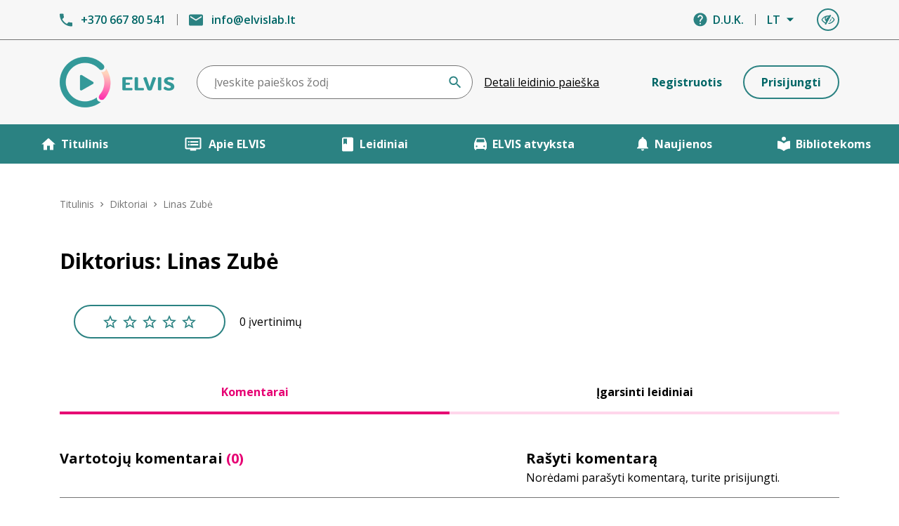

--- FILE ---
content_type: text/html; charset=UTF-8
request_url: https://elvislab.lt/diktoriai/566
body_size: 6180
content:
<!doctype html>
<html lang="lt">
<head>
    <meta charset="utf-8">
    <meta name="viewport" content="width=device-width, initial-scale=1, maximum-scale=1, minimum-scale=1, user-scalable=no">
    <meta http-equiv="x-ua-compatible" content="ie=edge">
    <meta name="format-detection" content="telephone=no">
    <meta name="csrf-token" content="8bTbKXjRsPvgOlvImbxdLC80vBqIQ1QtopWCWIKV">
    <meta name="description" content="">
    <meta name="keywords" content="">
    <meta property="og:image" content="">

    
    <title> Diktorius: Linas Zubė | ELVIS </title>

    <link rel="apple-touch-icon" sizes="180x180" href="https://elvislab.lt/images/favicon/apple-touch-icon.png">
    <link rel="icon" type="image/png" sizes="32x32" href="https://elvislab.lt/images/favicon/favicon-32x32.png">
    <link rel="icon" type="image/png" sizes="16x16" href="https://elvislab.lt/images/favicon/favicon-16x16.png">
    <link rel="manifest" href="https://elvislab.lt/images/favicon/site.webmanifest">
    <meta name="theme-color" content="#ffffff">

    <link rel="dns-prefetch" href="//fonts.gstatic.com">
    <link href="https://fonts.googleapis.com/css2?family=Open+Sans:wght@400;600;700&display=swap" rel="stylesheet">
    <link href="/css/style.css?id=2e1ab3c8ed852eae58de8ba1c930a0d1" rel="stylesheet">

            <!-- Global site tag (gtag.js) - Google Analytics -->
        <script async src="https://www.googletagmanager.com/gtag/js?id=UA-209357451-1"></script>
        <script>
            window.dataLayer = window.dataLayer || [];
            function gtag(){dataLayer.push(arguments);}
            gtag('js', new Date());

            gtag('config', 'UA-209357451-1');
        </script>
    
    </head>
<body class="body ">
    <div id="app">
        <header class="bg-gray-100 header">
    <div
        class="py-10 md:py-3 mobile:border-white md:border-gray-400 text-primary font-semibold border-0 border-b relative">
        <div class="container">
            <div class="md:hidden flex items-center justify-center m-auto absolute inset-0">
                <a href="https://elvislab.lt" class="menu-toggle"><img src="https://elvislab.lt/images/logo.png" width="110"
                                                                       srcset="https://elvislab.lt/images/logo@2x.png 2x"
                                                                       alt="Elvis logo"></a>
                <a href="https://elvislab.lt" class="hidden menu-toggle"><img src="https://elvislab.lt/images/logo-w.png"
                                                                              width="110"
                                                                              srcset="https://elvislab.lt/images/logo-w@2x.png 2x"
                                                                              alt="Elvis logo"></a>
            </div>
            <div class="md:hidden absolute menu-toggle top-0 right-0 mr-16 mt-6">
                <a href="https://elvislab.lt/profilis" class="btn btn-outline-primary text-primaryl p-0 w-8 h-8">
                    <span class="acc">Profilis</span>
                    <svg role="img" aria-label="Profilis" aria-hidden="true" class="fill-current" width="20"
                         height="15">
                        <use xlink:href="https://elvislab.lt/images/icons/icons.svg#person"/>
                    </svg>
                </a>
            </div>
            <div class="md:hidden absolute top-0 right-0 mr-3 mt-6">
                <div class="menu-trigger">
                    <div></div>
                    <div></div>
                    <div></div>
                </div>
            </div>
            <div class="md:flex items-center">
                <div class="md:w-1/2 mobile:hidden">
                    <div class="flex items-center">
                        <div class="flex items-center">
                            <svg role="img" aria-label="Telefonas" class="fill-current mr-3 text-primaryl"
                                 width="18" height="19">
                                <use xlink:href="https://elvislab.lt/images/icons/icons.svg#phone"/>
                            </svg>
                            <a href="tel:+37066780541">+370 667 80 541</a>
                        </div>
                        <div class="h-4 border-l mx-4 border-gray-400"></div>
                        <div class="flex items-center">
                            <svg role="img" aria-label="Elektroninis paštas"
                                 class="fill-current mr-3 text-primaryl" width="20" height="17">
                                <use xlink:href="https://elvislab.lt/images/icons/icons.svg#email"/>
                            </svg>
                            <a href="mailto:info@elvislab.lt">info@elvislab.lt</a>
                        </div>
                    </div>
                </div>
                <div class="md:w-1/2 mobile:absolute left-0 top-0 mobile:mt-6 menu-toggle">
                    <div class="flex items-center justify-end mobile:flex-row-reverse">
                        <div class="flex items-center mobile:hidden">
                            <svg role="img" aria-label="Pagalba" aria-hidden="true"
                                 class="fill-current mr-2 text-primaryl" width="20" height="20">
                                <use xlink:href="https://elvislab.lt/images/icons/icons.svg#help"/>
                            </svg>
                            <a href="https://elvislab.lt/duk">D.U.K.</a>
                        </div>

                        <div class="h-4 mobile:hidden border-l mx-4 border-gray-400"></div>
                        <div class="mobile:ml-5 dropdown-holder relative">
                            <button
                                class="flex items-center cursor-pointer pointer-events-none dropdown-trigger font-semibold"
                                aria-label="Kalbos pasirinkimas" aria-expanded="false">
                                <span>LT</span>
                                <svg role="img" aria-label="Išlendantis meniu" aria-hidden="true"
                                     class="fill-current ml-2" width="12" height="6">
                                    <use xlink:href="https://elvislab.lt/images/icons/icons.svg#drop"/>
                                </svg>
                            </button>
                            <ul class="dropdown mr-0 font-semibold divide-y text-black divide-gray-400 whitespace-no-wrap">
                                <li><a href="https://elvislab.lt/pakeisti-kalba/lt" rel="nofollow"
                                       class="py-3 px-4 block hover:text-primary">LT</a></li>
                                <li><a href="https://elvislab.lt/pakeisti-kalba/en" rel="nofollow"
                                       class="py-3 px-4 block hover:text-primary">EN</a></li>
                                <li><a href="https://elvislab.lt/pakeisti-kalba/ru" rel="nofollow"
                                       class="py-3 px-4 block hover:text-primary">RU</a></li>
                            </ul>
                        </div>

                        <div class="flex items-center cursor-pointer ml-3 md:ml-8">
                            <div class="dropdown-holder relative">
                                <button class="dropdown-trigger btn btn-outline-primary p-0 w-8 h-8">
                                    <svg role="img" aria-label="Vaizdo parametrai" aria-hidden="true"
                                         class="fill-current" width="20" height="15">
                                        <use xlink:href="https://elvislab.lt/images/icons/icons.svg#eye"/>
                                    </svg>
                                    <span class="acc">Vaizdo parametrai</span>
                                </button>
                                <ul class="dropdown divide-y text-black divide-gray-400 whitespace-no-wrap">
                                    <li class="py-3 px-4">
                                        <div class="flex items-center">
                                            <div class="font-semibold pr-8">
                                                <label for="text-size">Teksto dydis</label>
                                            </div>
                                            <div class="w-24 ml-auto">
                                                <input type="range" min="1" max="3" value="1" id="text-size">
                                            </div>
                                        </div>
                                    </li>
                                    <li class="py-3 px-4">
                                        <div class="flex items-center">
                                            <div class="font-semibold pr-8">
                                                Kontrastas
                                            </div>
                                            <div class="ml-auto">
                                                <label class="block">
                                                    <input type="checkbox" id="contrast"
                                                           class="opacity-0 hidden absolute" >
                                                    <span class="check-toggler"></span>
                                                    <span class="acc">Kontrastas</span>
                                                </label>
                                            </div>
                                        </div>
                                    </li>
                                    <li class="py-3 px-4">
                                        <div class="flex items-center">
                                            <div class="font-semibold pr-8">
                                                Disleksijos pritaikymas
                                            </div>
                                            <div class="ml-auto">
                                                <label class="block">
                                                    <input type="checkbox" id="dislect" class="opacity-0 hidden absolute">
                                                    <span class="check-toggler"></span>
                                                    <span class="acc">Disleksijos pritaikymas</span>
                                                </label>
                                            </div>
                                        </div>
                                    </li>
                                </ul>
                            </div>
                        </div>
                    </div>
                </div>
            </div>
        </div>
    </div>

    <div class="container main-head">
        <div class="md:flex items-center py-4 md:py-3 lg:py-6">
            <div class="w-2/12 hidden md:block">
                <a href="https://elvislab.lt"><img src="https://elvislab.lt/images/logo.png"
                                                   srcset="https://elvislab.lt/images/logo@2x.png 2x" alt="Elvis logo"></a>
            </div>
            <div class="md:w-7/12 md:flex items-center menu-toggle">
                <form action="https://elvislab.lt/leidiniai" method="GET" class="relative md:ml-6 md:mr-4 flex-grow"
                      id="search-form">
                    <label class="acc" for="search-top">Paieška</label>
                    <input
                        type="text"
                        id="search-top"
                        name="filter[paieska]"
                        class="form-input pr-24 md:pr-20 mt-0"
                        placeholder="Įveskite paieškos žodį"
                        value=""
                        tabIndex="0"
                        data-sr-keywords-text="Paieškos istorija"
                        data-no-results-text="Rezultatų nėra"
                        data-sr-selected-text="Pasirinktas"
                        data-sr-list-label-text="Paieškos rekomendacijos"
                        data-sr-assistive-text="Atsiradus rezultatams, naudokite rodykles aukštyn ir žemyn, kad peržiūrėtumėte,
     ir „Enter“, kad pasirinktumėte. Mobilaus įrenginio naudotojai, peržiūrėkite braukimo gestais arba liesdami."
                        data-sr-results-text="Rezultatai"
                        data-sr-result-text="Rezultatas"
                        data-sr-found-text="Rastas"
                    >
                    <div class="absolute right-0 top-0 flex items-center bottom-0">
                        <button type="button" id="search-form-voice-button"
                                class="search-btn p-2 outline-none outline-none focus:outline-none hidden"
                                data-search-voice-options='
                        {"autoSubmit":"false",
                        "autoSubmitDelay":"2500",
                        "locale":"lt",
                        "enablePhrases":"true",
                        "trans":{
                          "startSearch":"Pradėti Paieška Balsu",
                          "stopSearch":"Stabdyti Paieška Balsu",
                          "stopPhrase":"Sustabdyti",
                          "searchPhrase":"Ieškoti",
                          "resetPhrase":"Ištrinti"
                          }}'>
                            <span class="acc" data-search-voice-label>Pradėti Paieška Balsu</span>
                            <svg role="img" aria-label="Pradėti Paieška Balsu" aria-hidden="true"
                                 class="fill-current text-primaryl" width="18" height="18"
                                 data-search-form-voice-mic-icon>
                                <use xlink:href="https://elvislab.lt/images/icons/icons.svg#mic"/>
                            </svg>
                            <svg role="img" aria-hidden="true" class="fill-current text-primaryl hidden" width="18"
                                 height="18" data-search-form-voice-mic-mute-icon>
                                <use xlink:href="https://elvislab.lt/images/icons/icons.svg#mic-mute"/>
                            </svg>
                        </button>

                        <button type="submit" class="search-btn p-2 pr-4 outline-none outline-none focus:outline-none ">
                            <span class="acc">Ieškoti</span>
                            <svg role="img" aria-label="Paieška" aria-hidden="true"
                                 class="fill-current text-primaryl" width="18" height="18">
                                <use xlink:href="https://elvislab.lt/images/icons/icons.svg#search"/>
                            </svg>
                        </button>
                    </div>
                </form>
                <div class="text-center pt-2 md:pt-0">
                    <a href="https://elvislab.lt/detali-leidiniu-paieska"
                       class="underline hover:no-underline">Detali leidinio paieška</a>
                </div>
            </div>

                            <div
                    class="md:w-3/12 lg:w-4/12 text-right pl-4 mobile:pr-4 md:pl-6 lg:pl-0 hidden md:block menu-toggle mobile:py-2">
                    <div class="mobile:flex mobile:flex-row-reverse items-center justify-between fixed-size">
                                                    <a href="https://elvislab.lt/register"
                               class="btn w-1/2 mobile:ml-2 md:w-full lg:w-auto btn-link">Registruotis</a>
                        
                                                    <a href="https://elvislab.lt/login"
                               class="btn w-1/2 mobile:mr-2 md:w-full lg:w-auto btn-outline-primary md:mt-2 lg:mt-0">Prisijungti</a>
                                            </div>
                </div>
                    </div>
    </div>

    <div class="bg-primaryl font-bold text-center text-white h-14 secondary-menu-h overflow-hidden">
        <div class="md:flex max-w-screen-xxl m-auto secondary-menu relative">
            <svg role="img" aria-label="Rodyklė žemyn" aria-hidden="true"
                 class="fill-current menu-toggle text-white md:hidden absolute top-0 right-0 m-6 z-10" width="12"
                 height="8">
                <use xlink:href="https://elvislab.lt/images/icons/icons.svg#arrow-d"/>
            </svg>
            <div class="md:w-1/5 current">
                <a href="https://elvislab.lt"
                   class="flex menu-toggler py-4 justify-center items-center hover:bg-secondary "
                   accesskey="t">
                    <svg role="img" aria-label="Namelis" aria-hidden="true" class="fill-current icon"
                         width="20" height="18">
                        <use xlink:href="https://elvislab.lt/images/icons/icons.svg#home"/>
                    </svg>
                    Titulinis
                </a>
            </div>
            <div class="md:w-1/5">
                <a href="https://elvislab.lt/apie"
                   class="flex py-4 justify-center items-center hover:bg-secondary "
                   accesskey="a">
                    <svg role="img" aria-label="Ekranas" aria-hidden="true" class="fill-current icon"
                         width="28" height="20">
                        <use xlink:href="https://elvislab.lt/images/icons/icons.svg#list"/>
                    </svg>
                    Apie ELVIS
                </a>
            </div>
            <div class="md:w-1/5">
                <a href="https://elvislab.lt/leidiniai"
                   class="flex py-4 justify-center items-center hover:bg-secondary "
                   accesskey="l">
                    <svg role="img" aria-label="Leidiniai" aria-hidden="true" class="fill-current icon"
                         width="18" height="21">
                        <use xlink:href="https://elvislab.lt/images/icons/icons.svg#mark"/>
                    </svg>
                    Leidiniai
                </a>
            </div>
            <div class="md:w-1/5">
                <a href="https://elvislab.lt/elvis-autobusas" class="flex py-4 justify-center items-center hover:bg-secondary " accesskey="e">
                    <svg role="img" aria-label="ELVIS atvyksta" aria-hidden="true" class="fill-current icon" width="18" height="18">
                        <use xlink:href="https://elvislab.lt/images/icons/icons.svg#bus"/>
                    </svg>
                    ELVIS atvyksta
                </a>
            </div>
            <div class="md:w-1/5">
                <a href="https://elvislab.lt/naujienos"
                   class="flex py-4 justify-center items-center hover:bg-secondary "
                   accesskey="n">
                    <svg role="img" aria-label="Naujienos" aria-hidden="true" class="fill-current icon"
                         width="18" height="20">
                        <use xlink:href="https://elvislab.lt/images/icons/icons.svg#notification"/>
                    </svg>
                    Naujienos
                </a>
            </div>
            <div class="md:w-1/5">
                <a href="https://elvislab.lt/bibliotekoms"
                   class="flex py-4 justify-center items-center hover:bg-secondary "
                   accesskey="b">
                    <svg role="img" aria-label="Bibliotekoms" aria-hidden="true" class="fill-current icon"
                         width="18" height="22">
                        <use xlink:href="https://elvislab.lt/images/icons/icons.svg#lib"/>
                    </svg>
                    Bibliotekoms
                </a>
            </div>
            <div class="md:hidden">
                <a href="https://elvislab.lt/duk" class="flex py-4 justify-center items-center hover:bg-secondary">
                    <svg role="img" aria-label="Pagalba" aria-hidden="true" class="fill-current icon"
                         width="20" height="20">
                        <use xlink:href="https://elvislab.lt/images/icons/icons.svg#help"/>
                    </svg>
                    D.U.K.
                </a>
            </div>

            <div class="md:hidden font-semibold py-8">
                <div class="flex items-center justify-end">
                    <svg role="img" aria-label="Telefonas" class="fill-current mr-1 text-white" width="18"
                         height="19">
                        <use xlink:href="https://elvislab.lt/images/icons/icons.svg#phone"/>
                    </svg>
                    <a href="tel:+37066780541">+370 667 80 541</a>
                </div>

                <div class="flex items-center mt-4 justify-end">
                    <svg role="img" aria-label="Elektroninis paštas" class="fill-current mr-1 text-white"
                         width="20" height="17">
                        <use xlink:href="https://elvislab.lt/images/icons/icons.svg#email"/>
                    </svg>
                    <a href="mailto:info@elvislab.lt">info@elvislab.lt</a>
                </div>
            </div>
        </div>
    </div>
</header>

        <main role="main" class="flex-auto w-full">
                <div class="py-8 md:py-12">
        <div class="container">
            <div class="breadcrumb">
    <a href="https://elvislab.lt">Titulinis</a>
    <svg role="img" aria-label="Rodyklė" aria-hidden="true" class="fill-current mx-2" width="6" height="8">
        <use xlink:href="https://elvislab.lt/images/icons/icons.svg#arrow-r"/>
    </svg>
    <a href="https://elvislab.lt/diktoriai">Diktoriai</a>
    <svg role="img" aria-label="Rodyklė" aria-hidden="true" class="fill-current mx-2" width="6" height="8">
        <use xlink:href="https://elvislab.lt/images/icons/icons.svg#arrow-r"/>
    </svg>
    <span>Linas Zubė</span>
</div>

            <div class="md:hidden text-center">
                <div class="leading-tight mb-8 text-35xl font-bold">Diktorius: Linas Zubė</div>
            </div>

            <div class="pb-12">
                <div class="mobile:hidden">
                    <h1 class="text-3xl inline-flex font-bold text-center md:text-left mobile:hidden">Diktorius: Linas Zubė</h1>
                                    </div>

                <div class="flex pt-2 md:space-x-5 md:pt-10 mobile:flex-wrap mobile:justify-center">
                    <div class="space-x-5 mobile:mb-8 mobile:w-full flex mobile:justify-center mobile:order-1">
                        <label class="acc" for="url-copy">Nuorodos nukopijavimas</label>
                        <input type="text"
                               class="share-link absolute opacity-0 pointer-events-none"
                               id="url-copy"
                               value="https://elvislab.lt/diktoriai/566">
                    </div>
                    <div class="border-2 border-primary1 text-primaryl space-x-2 py-3 px-8 rounded-3xl mobile:order-2 inline-flex">
                        <button class="acc star-submit" value="1" data-label="Įvertinta 1 žvaigždute">Vertinti 1 žvaigždute</button>
                        <button class="acc star-submit" value="2" data-label="Įvertinta 2 žvaigždutėmis">Vertinti 2 žvaigždutėmis</button>
                        <button class="acc star-submit" value="3" data-label="Įvertinta 3 žvaigždutėmis">Vertinti 3 žvaigždutėmis</button>
                        <button class="acc star-submit" value="4" data-label="Įvertinta 4 žvaigždutėmis">Vertinti 4 žvaigždutėmis</button>
                        <button class="acc star-submit" value="5" data-label="Įvertinta 5 žvaigždutėmis">Vertinti 5 žvaigždutėmis</button>

                        <span data-path="https://elvislab.lt/images/icons/icons.svg"
                              data-default="0"
                              data-vote-url="https://elvislab.lt/diktoriai/566/vertinimas"
                              data-text="Įvertinimas priimtas"
                              data-label="Įvertinta 1 žvaigždute"
                              data-label2="Įvertinta X žvaigždutėmis"
                              class="js-stars flex space-x-2 relative ">
                            <svg role="img" aria-label="Žvaigždutė" aria-hidden="true" class="fill-current" width="20" height="20">
                                <use xlink:href="https://elvislab.lt/images/icons/icons.svg#star-e"/>
                            </svg>
                            <svg role="img" aria-label="Žvaigždutė" aria-hidden="true" class="fill-current" width="20" height="20">
                                <use xlink:href="https://elvislab.lt/images/icons/icons.svg#star-e"/>
                            </svg>
                            <svg role="img" aria-label="Žvaigždutė" aria-hidden="true" class="fill-current" width="20" height="20">
                                <use xlink:href="https://elvislab.lt/images/icons/icons.svg#star-e"/>
                            </svg>
                            <svg role="img" aria-label="Žvaigždutė" aria-hidden="true" class="fill-current" width="20" height="20">
                                <use xlink:href="https://elvislab.lt/images/icons/icons.svg#star-e"/>
                            </svg>
                            <svg role="img" aria-label="Žvaigždutė" aria-hidden="true" class="fill-current" width="20" height="20">
                                <use xlink:href="https://elvislab.lt/images/icons/icons.svg#star-e"/>
                            </svg>
                        </span>
                        <div>
                            <div class="-mr-2 leading-5">
                                
                            </div>
                        </div>
                    </div>
                    <div class="py-3 mobile:order-4 mobile:w-full text-center">
                        0 įvertinimų
                    </div>
                </div>
            </div>

            <div class="tabs">
                <a class="active" href="#tab-comments">Komentarai</a>
                <a href="#tab-publications">Įgarsinti leidiniai</a>
            </div>

            <div class="flex flex-wrap tab-c break-words" id="tab-comments">
                <div class="w-full md:w-6/12 mobile:order-2">
    <div class="font-bold text-xl mb-4">
        Vartotojų komentarai <span class="text-secondary">(0)</span>
    </div>

                
    
</div>

<div class="w-full md:w-5/12 ml-auto md:pl-4 mobile:order-1 mobile:pb-8">
    <label for="comment-area" class="font-bold text-xl mb-8">
        Rašyti komentarą
    </label>

    
            <p>Norėdami parašyti komentarą, turite prisijungti.</p>
    </div>
            </div>

            <div class="hidden tab-c" id="tab-publications">
                <div class="md:flex">
    <div class="grid gap-x-4 grid-cols-1 sm:grid-cols-2 lg:grid-cols-3 md:-mb-8 md:py-4">
                    <div class="flex mb-6 flex-col md:mb-12">

    
    <div class="flex">
        <div class="w-1/2 pr-4 md:pr-5">
            <a href="https://elvislab.lt/leidiniai/14848">
                                    <img class="shadow md:ml-auto" src="https://elvislab.lt/storage/713022/conversions/Sielos-vis-mažiau-thumb.jpg" srcset="https://elvislab.lt/storage/713022/conversions/Sielos-vis-mažiau-thumb2x.jpg 2x" alt="viršelis" title="">
                            </a>
        </div>

        <div class="w-1/2 pl-1 md:pl-0">
                            <ul class="mb-4 text-primary font-bold">
                                            <li><a href="https://elvislab.lt/autoriai/5446">Agnieszka Czyżewska Jacquemet</a></li>
                                    </ul>
                        <h3 class="leading-7 text-xl font-bold">
                <a href="https://elvislab.lt/leidiniai/14848">
                    Sielos vis mažiau<br>
                </a>

                <div class="text-sm">audio istorija</div>

                
                
                
                
                
                            </h3>
        </div>
    </div>
</div>
            </div>
</div>
            </div>

            <div class="pt-12 pb-4 mt-4 border-t border-gray-400">
                <a href="https://elvislab.lt" class="btn btn-outline-primary pl-8">
                    <svg role="img" aria-label="Atgal" aria-hidden="true" class="fill-current mr-3 transform rotate-180" width="18" height="12">
                        <use xlink:href="https://elvislab.lt/images/icons/icons.svg#arrow"/>
                    </svg>
                    <span>Grįžti atgal</span>
                </a>
            </div>

        </div>
    </div>
        </main>

        <footer class="bg-primaryl text-white">
    <div class="container py-12">
        <div class="lg:flex text-center lg:text-left">
            <div class="lg:w-1/2">
                <div class="text-2xl font-bold">
                    Kontaktai
                </div>
                <p>Turite klausimų? Susisiekite su mumis</p>

                <div class="font-semibold flex mt-1 items-center justify-center lg:justify-start">
                    <svg role="img" aria-label="Telefonas" class="fill-current text-white mr-2" width="18" height="19">
                        <use xlink:href="https://elvislab.lt/images/icons/icons.svg#phone"/>
                    </svg>
                    <a href="tel:+37066780541">+370 667 80 541</a>
                </div>
                <div class="font-semibold flex mt-2 items-center justify-center lg:justify-start">
                    <svg role="img" aria-label="Elektroninis paštas" class="fill-current text-white mr-2" width="20" height="17">
                        <use xlink:href="https://elvislab.lt/images/icons/icons.svg#email"/>
                    </svg>
                    <a href="mailto:info@elvislab.lt">info@elvislab.lt</a>
                </div>
                <div class="font-semibold mt-6">
                    <a class="underline hover:no-underline" href="https://elvislab.lt/parasykite-mums">Parašykite mums</a>
                </div>
            </div>
            <div class="lg:w-1/2 lg:ml-20 pt-12 lg:pt-0">
                <div class="text-2xl font-bold">
                    Naujienlaiškis
                </div>
                <label for="footer-email">Gaukite naujienas apie leidinius tiesiai į savo el. paštą!</label>

                <form id="footer-newsletter" method="POST" action="https://elvislab.lt/api/newsletter-subscribe" novalidate>
                    <div class="md:flex mt-3 max-w-md lg:max-w-none mx-auto">
                        <input type="email"
                               class="form-input border-white block mt-0 w-full mb-2 md:mb-0 md:mr-4"
                               name="email"
                               id="footer-email"
                               placeholder="Jūsų el. pašto adresas"
                               aria-describedby="newsletterErrorList">
                        <button type="submit" class="btn btn-outline w-full md:w-auto">Prenumeruoti</button>
                    </div>
                    <span id="newsletterErrorList" class="form-error hidden" role="alert"></span>
                    <div class="pt-4 form-success hidden"></div>
                </form>
            </div>
        </div>
    </div>

    <div class="bg-primary py-8 md:py-6">
        <div class="container">
            <div class="md:flex md:flex-wrap md:justify-between md:items-center">
                <div class="md:flex-shrink-0">
                    <ul class="social flex space-x-4 justify-center md:justify-start">
                        <li>
                            <a href="https://soundcloud.com/elvislab" target="_blank">
                                <span class="acc">Soundcloud</span>
                                <svg role="img" aria-label="Soundcloud" aria-hidden="true" class="fill-current text-white" width="21" height="10">
                                    <use xlink:href="https://elvislab.lt/images/icons/icons.svg#soundclound"/>
                                </svg>
                            </a>
                        </li>
                        <li>
                            <a href="https://www.facebook.com/Lietuvos.audiosensorine.biblioteka" target="_blank">
                                <span class="acc">Facebook</span>
                                <svg role="img" aria-label="Facebook" aria-hidden="true" class="fill-current text-white" width="9" height="16">
                                    <use xlink:href="https://elvislab.lt/images/icons/icons.svg#fb"/>
                                </svg>
                            </a>
                        </li>
                        <li>
                            <a href="https://www.instagram.com/labiblioteka.lt" target="_blank">
                                <span class="acc">Instagram</span>
                                <svg role="img" aria-label="Instagram" aria-hidden="true" class="fill-current text-white" width="14" height="15">
                                    <use xlink:href="https://elvislab.lt/images/icons/icons.svg#ig"/>
                                </svg>
                            </a>
                        </li>
                        <li>
                            <a href="https://www.youtube.com/@audiosensorine-biblioteka" target="_blank">
                                <span class="acc">Youtube</span>
                                <svg role="img" aria-label="Youtube" aria-hidden="true" class="fill-current text-white" width="16" height="12">
                                    <use xlink:href="https://elvislab.lt/images/icons/icons.svg#yt"/>
                                </svg>
                            </a>
                        </li>
                    </ul>
                </div>
                <div class="md:flex-shrink-0 pt-4 md:pt-0 text-center md:text-right lg:order-last">
                    Visos teisės saugomos © 2026 ELVIS.
                </div>
                <div class="w-full pt-6 lg:w-auto lg:flex-shrink-0 lg:pt-0">
                    <div class="flex justify-center items-center space-x-4 text-sm">
                        <a class="underline hover:no-underline" href="https://elvislab.lt/privatumas">Privatumo taisyklės</a>
                        <a class="underline hover:no-underline" href="https://elvislab.lt/naudojimosi-taisykles">Naudojimosi taisyklės</a>
                        <a class="underline hover:no-underline" href="https://elvislab.lt/slapukai">Slapukų politika</a>
                        <a class="underline hover:no-underline" href="https://elvislab.lt/vartotojo_vadovas">Vartotojo vadovas</a>
                    </div>
                </div>
            </div>
        </div>
    </div>
</footer>

<div class="absolute left-0 pointer-events-none w-0 overflow-hidden opacity-0" id="read-info" aria-live="polite"></div>
    </div>
    <script>
        let appTimeout = 120;
    </script>
    <script src="/js/jquery.min.js?id=2c872dbe60f4ba70fb85356113d8b35e"></script>
    <script src="/js/main.js?id=376b07a94d45ce2fe65ab6a5b0ffa569"></script>
    <script src="/js/app.js?id=f288ca5c689a1065c8f1986b98c4fd06"></script>
    <span id="timeoutText" class="hidden" aria-hidden="true" data-timeout-text="Jūsų sesijos laikas baigėsi, prašome prisijungti iš naujo."></span>
    </body>
    </html>


--- FILE ---
content_type: text/css
request_url: https://elvislab.lt/css/style.css?id=2e1ab3c8ed852eae58de8ba1c930a0d1
body_size: 19633
content:
/*! normalize.css v8.0.1 | MIT License | github.com/necolas/normalize.css */html{line-height:1.15;-webkit-text-size-adjust:100%}body{margin:0}main{display:block}h1{font-size:2em;margin:.67em 0}hr{box-sizing:content-box;height:0;overflow:visible}pre{font-family:monospace,monospace;font-size:1em}a{background-color:transparent}abbr[title]{border-bottom:none;text-decoration:underline;-webkit-text-decoration:underline dotted;text-decoration:underline dotted}b,strong{font-weight:bolder}code,kbd,samp{font-family:monospace,monospace;font-size:1em}small{font-size:80%}sub,sup{font-size:75%;line-height:0;position:relative;vertical-align:baseline}sub{bottom:-.25em}sup{top:-.5em}img{border-style:none}button,input,optgroup,select,textarea{font-family:inherit;font-size:100%;line-height:1.15;margin:0}button,input{overflow:visible}button,select{text-transform:none}[type=button],[type=reset],[type=submit],button{-webkit-appearance:button}[type=button]::-moz-focus-inner,[type=reset]::-moz-focus-inner,[type=submit]::-moz-focus-inner,button::-moz-focus-inner{border-style:none;padding:0}[type=button]:-moz-focusring,[type=reset]:-moz-focusring,[type=submit]:-moz-focusring,button:-moz-focusring{outline:1px dotted ButtonText}fieldset{padding:.35em .75em .625em}legend{box-sizing:border-box;color:inherit;display:table;max-width:100%;padding:0;white-space:normal}progress{vertical-align:baseline}textarea{overflow:auto}[type=checkbox],[type=radio]{box-sizing:border-box;padding:0}[type=number]::-webkit-inner-spin-button,[type=number]::-webkit-outer-spin-button{height:auto}[type=search]{-webkit-appearance:textfield;outline-offset:-2px}[type=search]::-webkit-search-decoration{-webkit-appearance:none}details{display:block}summary{display:list-item}[hidden],template{display:none}blockquote,dd,dl,figure,h1,h2,h3,h4,h5,h6,hr,p,pre{margin:0}button{background-color:transparent;background-image:none}button:focus{outline:1px dotted;outline:5px auto -webkit-focus-ring-color}fieldset,ol,ul{margin:0;padding:0}ol,ul{list-style:none}html{font-family:Open Sans,sans-serif;line-height:1.5}*,:after,:before{box-sizing:border-box;border:0 solid}hr{border-top-width:1px}img{border-style:solid}textarea{resize:vertical}input::-moz-placeholder,textarea::-moz-placeholder{color:#a0aec0}input:-ms-input-placeholder,textarea:-ms-input-placeholder{color:#a0aec0}input::-ms-input-placeholder,textarea::-ms-input-placeholder{color:#a0aec0}input::placeholder,textarea::placeholder{color:#a0aec0}[role=button],button{cursor:pointer}table{border-collapse:collapse}h1,h2,h3,h4,h5,h6{font-size:inherit;font-weight:inherit}a{color:inherit;text-decoration:inherit}button,input,optgroup,select,textarea{padding:0;line-height:inherit;color:inherit}code,kbd,pre,samp{font-family:SFMono-Regular,Menlo,Monaco,Consolas,Liberation Mono,Courier New,monospace}audio,canvas,embed,iframe,img,object,svg,video{display:block;vertical-align:middle}img,video{max-width:100%;height:auto}.form-input{-webkit-appearance:none;-moz-appearance:none;appearance:none;background-color:#fff;border-color:#757575;border-width:1px;border-radius:1.5rem;padding:.5rem .75rem;font-size:1rem;line-height:1.5}.form-input::-moz-placeholder{color:#757575;opacity:1;font-weight:400}.form-input:-ms-input-placeholder{color:#757575;opacity:1;font-weight:400}.form-input::-ms-input-placeholder{color:#757575;opacity:1;font-weight:400}.form-input::placeholder{color:#757575;opacity:1;font-weight:400}.form-input:focus{outline:none;box-shadow:none;border-color:#066}.form-input{color:#000;padding:.688rem 1.5rem;font-weight:600}.form-textarea{-webkit-appearance:none;-moz-appearance:none;appearance:none;background-color:#fff;border-color:#757575;border-width:1px;border-radius:0;padding:.5rem .75rem;font-size:1rem;line-height:1.5}.form-textarea::-moz-placeholder{color:#a0aec0;opacity:1}.form-textarea:-ms-input-placeholder{color:#a0aec0;opacity:1}.form-textarea::-ms-input-placeholder{color:#a0aec0;opacity:1}.form-textarea::placeholder{color:#a0aec0;opacity:1}.form-textarea:focus{outline:none;box-shadow:none;border-color:#066}.form-textarea{min-height:15rem}.form-select{background-image:url("data:image/svg+xml;charset=utf-8,%3Csvg fill='%23595959' viewBox='0 0 12 6' xmlns='http://www.w3.org/2000/svg'%3E%3Cpath d='M.984.584h10.032L6 5.6.984.584z'/%3E%3C/svg%3E");-webkit-appearance:none;-moz-appearance:none;appearance:none;-webkit-print-color-adjust:exact;color-adjust:exact;background-repeat:no-repeat;background-color:#fff;border-color:#757575;border-width:1px;border-radius:1.5rem;padding:.5rem 2.5rem .5rem .75rem;font-size:1rem;line-height:1.5;background-position:right 1.25rem center;background-size:7px auto}.form-select::-ms-expand{color:#a0aec0;border:none}@media not print{.form-select::-ms-expand{display:none}}@media print and (-ms-high-contrast:active),print and (-ms-high-contrast:none){.form-select{padding-right:.75rem}}.form-select:focus{outline:none;box-shadow:none;border-color:#066}.form-select{color:#000;padding:.688rem 1.5rem;font-weight:600}.form-select::-moz-placeholder{font-weight:400;color:#757575}.form-select:-ms-input-placeholder{font-weight:400;color:#757575}.form-select::-ms-input-placeholder{font-weight:400;color:#757575}.form-select::placeholder{font-weight:400;color:#757575}.form-checkbox:checked{background-image:url("data:image/svg+xml;charset=utf-8,%3Csvg viewBox='0 0 18 19' xmlns='http://www.w3.org/2000/svg'%3E%3Cpath fill='%232B8282' d='M6.984 14.616l9-9-1.416-1.464-7.584 7.608-3.552-3.576L2.016 9.6l4.968 5.016zm9-14.016c.56 0 1.032.2 1.416.6.4.4.6.872.6 1.416v13.968c0 .544-.2 1.016-.6 1.416-.384.4-.856.6-1.416.6H2.016c-.56 0-1.04-.2-1.44-.6A1.977 1.977 0 010 16.584V2.616C0 2.072.192 1.6.576 1.2c.4-.4.88-.6 1.44-.6h13.968z'/%3E%3C/svg%3E");border-color:#2b8282;background-color:none;background-size:100% 100%;background-position:50%;background-repeat:no-repeat;color:#2b8282}@media not print{.form-checkbox::-ms-check{border-width:2px;color:transparent;background:inherit;border-color:inherit;border-radius:inherit}}.form-checkbox{-webkit-appearance:none;-moz-appearance:none;appearance:none;-webkit-print-color-adjust:exact;color-adjust:exact;display:inline-block;vertical-align:middle;background-origin:border-box;-webkit-user-select:none;-moz-user-select:none;-ms-user-select:none;user-select:none;flex-shrink:0;height:1.25rem;width:1.25rem;color:#4299e1;background-color:#fff;border-color:#2b8282;border-width:2px;border-radius:.25rem}.form-checkbox:focus:checked{background-image:url("data:image/svg+xml;charset=utf-8,%3Csvg viewBox='0 0 18 19' xmlns='http://www.w3.org/2000/svg'%3E%3Cpath fill='%232B8282' d='M6.984 14.616l9-9-1.416-1.464-7.584 7.608-3.552-3.576L2.016 9.6l4.968 5.016zm9-14.016c.56 0 1.032.2 1.416.6.4.4.6.872.6 1.416v13.968c0 .544-.2 1.016-.6 1.416-.384.4-.856.6-1.416.6H2.016c-.56 0-1.04-.2-1.44-.6A1.977 1.977 0 010 16.584V2.616C0 2.072.192 1.6.576 1.2c.4-.4.88-.6 1.44-.6h13.968z'/%3E%3C/svg%3E")}.form-checkbox:focus{border-color:#2b8282}.form-checkbox,.form-checkbox:focus{outline:none;box-shadow:none}.form-checkbox:hover:checked{background-image:url("data:image/svg+xml;charset=utf-8,%3Csvg viewBox='0 0 18 19' xmlns='http://www.w3.org/2000/svg'%3E%3Cpath fill='%232B8282' d='M6.984 14.616l9-9-1.416-1.464-7.584 7.608-3.552-3.576L2.016 9.6l4.968 5.016zm9-14.016c.56 0 1.032.2 1.416.6.4.4.6.872.6 1.416v13.968c0 .544-.2 1.016-.6 1.416-.384.4-.856.6-1.416.6H2.016c-.56 0-1.04-.2-1.44-.6A1.977 1.977 0 010 16.584V2.616C0 2.072.192 1.6.576 1.2c.4-.4.88-.6 1.44-.6h13.968z'/%3E%3C/svg%3E")}.form-checkbox:hover,.form-radio:checked{border-color:#2b8282;box-shadow:none;outline:none}.form-radio:checked{background-image:url("data:image/svg+xml;charset=utf-8,%3Csvg fill='%232B8282' viewBox='0 0 16 16' xmlns='http://www.w3.org/2000/svg'%3E%3Ccircle cx='8' cy='8' r='3'/%3E%3C/svg%3E");background-color:#fff;background-size:100% 100%;background-position:50%;background-repeat:no-repeat}@media not print{.form-radio::-ms-check{border-width:2px;color:transparent;background:inherit;border-color:inherit;border-radius:inherit}}.form-radio{-webkit-appearance:none;-moz-appearance:none;appearance:none;-webkit-print-color-adjust:exact;color-adjust:exact;display:inline-block;vertical-align:middle;background-origin:border-box;-webkit-user-select:none;-moz-user-select:none;-ms-user-select:none;user-select:none;flex-shrink:0;border-radius:100%;height:1rem;width:1rem;color:#757575;background-color:#fff;border-color:#757575;border-width:2px}.form-radio:focus{border-color:#2b8282;background-color:#fff}.form-radio,.form-radio:focus{outline:none;box-shadow:none}.form-radio:active,.form-radio:hover{box-shadow:none;outline:none;background-color:#fff;border-color:#2b8282}.prose{color:#4a5568;max-width:none}.prose [class~=lead]{color:#4a5568;font-size:1.25em;line-height:1.6;margin-top:1.2em;margin-bottom:1.2em}.prose a{color:#1a202c;text-decoration:underline}.prose strong{color:#1a202c;font-weight:600}.prose ol{counter-reset:list-counter;margin-top:1.25em;margin-bottom:1.25em}.prose ol>li{position:relative;counter-increment:list-counter;padding-left:1.75em}.prose ol>li:before{content:counter(list-counter) ".";position:absolute;font-weight:400;color:#718096}.prose ul>li{position:relative;padding-left:1.75em}.prose ul>li:before{content:"";position:absolute;background-color:#cbd5e0;border-radius:50%;width:.375em;height:.375em;top:.6875em;left:.25em}.prose hr{border-color:#e2e8f0;border-top-width:1px;margin-top:3em;margin-bottom:3em}.prose blockquote{font-weight:500;font-style:italic;color:#1a202c;border-left-width:.25rem;border-left-color:#e2e8f0;quotes:"\201C""\201D""\2018""\2019";margin-top:1.6em;margin-bottom:1.6em;padding-left:1em}.prose blockquote p:first-of-type:before{content:open-quote}.prose blockquote p:last-of-type:after{content:close-quote}.prose h1{line-height:1.3;margin:0 0 3.2rem}.prose h1,.prose h2{color:#1a202c;font-weight:700;font-size:2rem}.prose h2{line-height:1.2;margin:0 0 1.35rem}.prose h3{color:#1a202c;font-weight:700;font-size:1.5rem;line-height:1.2;margin:1.65rem 0}.prose h4{color:#1a202c;font-weight:600;margin-top:1.5em;margin-bottom:.5em;line-height:1.5}.prose figure figcaption{color:#718096;font-size:.875em;line-height:1.4285714;margin-top:.8571429em}.prose code{color:#1a202c;font-weight:600;font-size:.875em}.prose code:after,.prose code:before{content:"`"}.prose pre{color:#e2e8f0;background-color:#2d3748;overflow-x:auto;font-size:.875em;line-height:1.7142857;margin-top:1.7142857em;margin-bottom:1.7142857em;border-radius:.375rem;padding:.8571429em 1.1428571em}.prose pre code{background-color:transparent;border-width:0;border-radius:0;padding:0;font-weight:400;color:inherit;font-size:inherit;font-family:inherit;line-height:inherit}.prose pre code:after,.prose pre code:before{content:""}.prose table{width:100%;table-layout:auto;text-align:left;margin-top:2em;margin-bottom:2em;font-size:.875em;line-height:1.7142857}.prose thead{color:#1a202c;font-weight:600;border-bottom-width:1px;border-bottom-color:#cbd5e0}.prose thead th{vertical-align:bottom;padding-right:.5714286em;padding-bottom:.5714286em;padding-left:.5714286em}.prose tbody tr{border-bottom-width:1px;border-bottom-color:#e2e8f0}.prose tbody tr:last-child{border-bottom-width:0}.prose tbody td{vertical-align:top;padding:.5714286em}.prose{font-size:1rem;line-height:1.5}.prose p{margin-top:1.25em;margin-bottom:1.25em}.prose figure,.prose img,.prose video{margin-top:2em;margin-bottom:2em}.prose figure>*{margin-top:0;margin-bottom:0}.prose h2 code{font-size:.875em}.prose h3 code{font-size:.9em}.prose ul{margin-top:1.25em;margin-bottom:1.25em}.prose li{margin-top:.5em;margin-bottom:.5em}.prose ol>li:before{left:0}.prose>ul>li p{margin-top:.75em;margin-bottom:.75em}.prose>ul>li>:first-child{margin-top:1.25em}.prose>ul>li>:last-child{margin-bottom:1.25em}.prose>ol>li>:first-child{margin-top:1.25em}.prose>ol>li>:last-child{margin-bottom:1.25em}.prose ol ol,.prose ol ul,.prose ul ol,.prose ul ul{margin-top:.75em;margin-bottom:.75em}.prose h2+*,.prose h3+*,.prose h4+*,.prose hr+*{margin-top:0}.prose thead th:first-child{padding-left:0}.prose thead th:last-child{padding-right:0}.prose tbody td:first-child{padding-left:0}.prose tbody td:last-child{padding-right:0}.prose>:first-child{margin-top:0}.prose>:last-child{margin-bottom:0}.prose-v2{max-width:none;line-height:1.56}.prose-v2 h1{margin:0 0 -.4rem;line-height:1.3}.prose-v2 h1,.prose-v2 h2{font-size:2rem;font-weight:700}.prose-v2 h2{margin:0 0 1.35rem;line-height:1.2}.prose-v2 h3{margin:3.3rem 0 1.65rem;line-height:1.2;font-size:1.5rem;font-weight:700}.prose-v2 p{margin:0 0 1.85rem}.carousel{position:relative;box-sizing:border-box}.carousel *,.carousel :after,.carousel :before{box-sizing:inherit}.carousel.is-draggable{cursor:move;cursor:-webkit-grab;cursor:grab}.carousel.is-dragging{cursor:move;cursor:-webkit-grabbing;cursor:grabbing}.carousel__viewport{position:relative;overflow:hidden;max-width:100%;max-height:100%}.carousel__track{display:flex}.carousel__slide{flex:0 0 auto;width:var(--carousel-slide-width,60%);max-width:100%;padding:1rem;position:relative;overflow-x:hidden;overflow-y:auto;-ms-scroll-chaining:none;overscroll-behavior:contain}.has-dots{margin-bottom:calc(.5rem + 22px)}.carousel__dots{margin:0 auto;padding:0;position:absolute;top:calc(100% + .5rem);left:0;right:0;display:flex;justify-content:center;list-style:none;-webkit-user-select:none;-moz-user-select:none;-ms-user-select:none;user-select:none}.carousel__dots .carousel__dot{margin:0;padding:0;display:block;position:relative;width:22px;height:22px;cursor:pointer}.carousel__dots .carousel__dot:after{content:"";width:8px;height:8px;border-radius:50%;position:absolute;top:50%;left:50%;transform:translate(-50%,-50%);background-color:currentColor;opacity:.25;transition:opacity .15s ease-in-out}.carousel__dots .carousel__dot.is-selected:after{opacity:1}.carousel__button{width:var(--carousel-button-width,48px);height:var(--carousel-button-height,48px);padding:0;border:0;display:flex;justify-content:center;align-items:center;pointer-events:all;cursor:pointer;color:var(--carousel-button-color,currentColor);background:var(--carousel-button-bg,transparent);border-radius:var(--carousel-button-border-radius,50%);box-shadow:var(--carousel-button-shadow,none);transition:opacity .15s ease}.carousel__button.is-next,.carousel__button.is-prev{position:absolute;top:50%;transform:translateY(-50%)}.carousel__button.is-prev{left:10px}.carousel__button.is-next{right:10px}.carousel__button[disabled]{cursor:default;opacity:.3}.carousel__button svg{width:var(--carousel-button-svg-width,50%);height:var(--carousel-button-svg-height,50%);fill:none;stroke:currentColor;stroke-width:var(--carousel-button-svg-stroke-width,1.5);stroke-linejoin:bevel;stroke-linecap:round;filter:var(--carousel-button-svg-filter,none);pointer-events:none}html.with-fancybox{scroll-behavior:auto}body.compensate-for-scrollbar{overflow:hidden!important;touch-action:none}.fancybox__container{position:fixed;top:0;left:0;bottom:0;right:0;direction:ltr;margin:0;padding:env(safe-area-inset-top,0) env(safe-area-inset-right,0) env(safe-area-inset-bottom,0) env(safe-area-inset-left,0);box-sizing:border-box;display:flex;flex-direction:column;color:var(--fancybox-color,#fff);-webkit-tap-highlight-color:rgba(0,0,0,0);overflow:hidden;z-index:1050;outline:none;transform-origin:top left;--carousel-button-width:48px;--carousel-button-height:48px;--carousel-button-svg-width:24px;--carousel-button-svg-height:24px;--carousel-button-svg-stroke-width:2.5;--carousel-button-svg-filter:drop-shadow(1px 1px 1px rgba(0,0,0,0.4))}.fancybox__container *,.fancybox__container :after,.fancybox__container :before{box-sizing:inherit}.fancybox__container :focus{outline:none}body:not(.is-using-mouse) .fancybox__container :focus{box-shadow:0 0 0 1px #fff,0 0 0 2px var(--fancybox-accent-color,rgba(1,210,232,.94))}@media (min-width:1024px){.fancybox__container{--carousel-button-width:48px;--carousel-button-height:48px;--carousel-button-svg-width:27px;--carousel-button-svg-height:27px}}.fancybox__backdrop{position:absolute;top:0;right:0;bottom:0;left:0;z-index:-1;background:var(--fancybox-bg,rgba(24,24,27,.92))}.fancybox__carousel{position:relative;flex:1 1 auto;min-height:0;height:100%;z-index:10}.fancybox__carousel.has-dots{margin-bottom:calc(.5rem + 22px)}.fancybox__viewport{position:relative;width:100%;height:100%;overflow:visible;cursor:default}.fancybox__track{display:flex;height:100%}.fancybox__slide{flex:0 0 auto;width:100%;max-width:100%;margin:0;padding:48px 8px 8px;position:relative;-ms-scroll-chaining:none;overscroll-behavior:contain;display:flex;flex-direction:column;outline:0;overflow:auto;--carousel-button-width:36px;--carousel-button-height:36px;--carousel-button-svg-width:22px;--carousel-button-svg-height:22px}.fancybox__slide:after,.fancybox__slide:before{content:"";flex:0 0 0;margin:auto}@media (min-width:1024px){.fancybox__slide{padding:64px 100px}}.fancybox__content{margin:0 env(safe-area-inset-right,0) 0 env(safe-area-inset-left,0);padding:36px;color:var(--fancybox-content-color,#374151);background:var(--fancybox-content-bg,#fff);position:relative;align-self:center;display:flex;flex-direction:column;z-index:20}.fancybox__content :focus:not(.carousel__button.is-close){outline:thin dotted;box-shadow:none}.fancybox__caption{align-self:center;max-width:100%;margin:0;padding:1rem 0 0;line-height:1.375;color:var(--fancybox-color,currentColor);visibility:visible;cursor:auto;flex-shrink:0;overflow-wrap:anywhere}.is-loading .fancybox__caption{visibility:hidden}.fancybox__container>.carousel__dots{top:100%;color:var(--fancybox-color,#fff)}.fancybox__nav .carousel__button{z-index:40}.fancybox__nav .carousel__button.is-next{right:8px}@media (min-width:1024px){.fancybox__nav .carousel__button.is-next{right:40px}}.fancybox__nav .carousel__button.is-prev{left:8px}@media (min-width:1024px){.fancybox__nav .carousel__button.is-prev{left:40px}}.carousel__button.is-close{position:absolute;top:8px;right:8px;top:calc(env(safe-area-inset-top, 0px) + 8px);right:calc(env(safe-area-inset-right, 0px) + 8px);z-index:40}@media (min-width:1024px){.carousel__button.is-close{right:40px}}.fancybox__content>.carousel__button.is-close{position:absolute;top:-40px;right:0;color:var(--fancybox-color,#fff)}.fancybox__no-click,.fancybox__no-click button{pointer-events:none}.fancybox__spinner{position:absolute;top:50%;left:50%;transform:translate(-50%,-50%);width:50px;height:50px;color:var(--fancybox-color,currentColor)}.fancybox__slide .fancybox__spinner{cursor:pointer;z-index:1053}.fancybox__spinner svg{-webkit-animation:fancybox-rotate 2s linear infinite;animation:fancybox-rotate 2s linear infinite;transform-origin:center center;position:absolute;top:0;right:0;bottom:0;left:0;margin:auto;width:100%;height:100%}.fancybox__spinner svg circle{fill:none;stroke-width:2.75;stroke-miterlimit:10;stroke-dasharray:1,200;stroke-dashoffset:0;-webkit-animation:fancybox-dash 1.5s ease-in-out infinite;animation:fancybox-dash 1.5s ease-in-out infinite;stroke-linecap:round;stroke:currentColor}@-webkit-keyframes fancybox-rotate{to{transform:rotate(1turn)}}@keyframes fancybox-rotate{to{transform:rotate(1turn)}}@-webkit-keyframes fancybox-dash{0%{stroke-dasharray:1,200;stroke-dashoffset:0}50%{stroke-dasharray:89,200;stroke-dashoffset:-35px}to{stroke-dasharray:89,200;stroke-dashoffset:-124px}}@keyframes fancybox-dash{0%{stroke-dasharray:1,200;stroke-dashoffset:0}50%{stroke-dasharray:89,200;stroke-dashoffset:-35px}to{stroke-dasharray:89,200;stroke-dashoffset:-124px}}.carousel__button.is-close,.carousel__dots,.fancybox__backdrop,.fancybox__caption,.fancybox__nav{opacity:var(--fancybox-opacity,1)}.fancybox__container.is-animated[aria-hidden=false] .carousel__button.is-close,.fancybox__container.is-animated[aria-hidden=false] .carousel__dots,.fancybox__container.is-animated[aria-hidden=false] .fancybox__backdrop,.fancybox__container.is-animated[aria-hidden=false] .fancybox__caption,.fancybox__container.is-animated[aria-hidden=false] .fancybox__nav{-webkit-animation:fancybox-fadeIn .15s ease backwards;animation:fancybox-fadeIn .15s ease backwards}.fancybox__container.is-animated.is-closing .carousel__button.is-close,.fancybox__container.is-animated.is-closing .carousel__dots,.fancybox__container.is-animated.is-closing .fancybox__backdrop,.fancybox__container.is-animated.is-closing .fancybox__caption,.fancybox__container.is-animated.is-closing .fancybox__nav{-webkit-animation:fancybox-fadeOut .15s ease both;animation:fancybox-fadeOut .15s ease both}.fancybox-fadeIn{-webkit-animation:fancybox-fadeIn .15s ease both;animation:fancybox-fadeIn .15s ease both}.fancybox-fadeOut{-webkit-animation:fancybox-fadeOut .1s ease both;animation:fancybox-fadeOut .1s ease both}.fancybox-zoomInUp{-webkit-animation:fancybox-zoomInUp .2s ease both;animation:fancybox-zoomInUp .2s ease both}.fancybox-zoomOutDown{-webkit-animation:fancybox-zoomOutDown .15s ease both;animation:fancybox-zoomOutDown .15s ease both}.fancybox-throwOutUp{-webkit-animation:fancybox-throwOutUp .15s ease both;animation:fancybox-throwOutUp .15s ease both}.fancybox-throwOutDown{-webkit-animation:fancybox-throwOutDown .15s ease both;animation:fancybox-throwOutDown .15s ease both}@-webkit-keyframes fancybox-fadeIn{0%{opacity:0}to{opacity:1}}@keyframes fancybox-fadeIn{0%{opacity:0}to{opacity:1}}@-webkit-keyframes fancybox-fadeOut{to{opacity:0}}@keyframes fancybox-fadeOut{to{opacity:0}}@-webkit-keyframes fancybox-zoomInUp{0%{transform:scale(.97) translate3d(0,16px,0);opacity:0}to{transform:scale(1) translateZ(0);opacity:1}}@keyframes fancybox-zoomInUp{0%{transform:scale(.97) translate3d(0,16px,0);opacity:0}to{transform:scale(1) translateZ(0);opacity:1}}@-webkit-keyframes fancybox-zoomOutDown{to{transform:scale(.97) translate3d(0,16px,0);opacity:0}}@keyframes fancybox-zoomOutDown{to{transform:scale(.97) translate3d(0,16px,0);opacity:0}}@-webkit-keyframes fancybox-throwOutUp{to{transform:translate3d(0,-30%,0);opacity:0}}@keyframes fancybox-throwOutUp{to{transform:translate3d(0,-30%,0);opacity:0}}@-webkit-keyframes fancybox-throwOutDown{to{transform:translate3d(0,30%,0);opacity:0}}@keyframes fancybox-throwOutDown{to{transform:translate3d(0,30%,0);opacity:0}}.fancybox__carousel .carousel__slide{scrollbar-width:thin;scrollbar-color:#ccc hsla(0,0%,100%,.1)}.fancybox__carousel .carousel__slide::-webkit-scrollbar{width:8px;height:8px}.fancybox__carousel .carousel__slide::-webkit-scrollbar-track{background-color:hsla(0,0%,100%,.1)}.fancybox__carousel .carousel__slide::-webkit-scrollbar-thumb{background-color:#ccc;border-radius:2px;box-shadow:inset 0 0 4px rgba(0,0,0,.2)}.fancybox__carousel.is-draggable .fancybox__slide,.fancybox__carousel.is-draggable .fancybox__slide .fancybox__content{cursor:move;cursor:-webkit-grab;cursor:grab}.fancybox__carousel.is-dragging .fancybox__slide,.fancybox__carousel.is-dragging .fancybox__slide .fancybox__content{cursor:move;cursor:-webkit-grabbing;cursor:grabbing}.fancybox__carousel .fancybox__slide .fancybox__content{cursor:auto}.fancybox__carousel .fancybox__slide.can-zoom_in .fancybox__content{cursor:zoom-in}.fancybox__carousel .fancybox__slide.can-zoom_out .fancybox__content{cursor:zoom-out}.fancybox__carousel .fancybox__slide.is-draggable .fancybox__content{cursor:move;cursor:-webkit-grab;cursor:grab}.fancybox__carousel .fancybox__slide.is-dragging .fancybox__content{cursor:move;cursor:-webkit-grabbing;cursor:grabbing}.fancybox__image{transform-origin:0 0;-webkit-user-select:none;-moz-user-select:none;-ms-user-select:none;user-select:none;transition:none}.has-image .fancybox__content{padding:0;background:transparent;min-height:1px}.is-closing .has-image .fancybox__content{overflow:visible}.has-image[data-image-fit=contain]{overflow:visible;touch-action:none}.has-image[data-image-fit=contain] .fancybox__content{flex-direction:row;flex-wrap:wrap}.has-image[data-image-fit=contain] .fancybox__image{max-width:100%;max-height:100%;-o-object-fit:contain;object-fit:contain}.has-image[data-image-fit=contain-w]{overflow-x:hidden;overflow-y:auto}.has-image[data-image-fit=contain-w] .fancybox__content{min-height:auto}.has-image[data-image-fit=contain-w] .fancybox__image{max-width:100%;height:auto}.has-image[data-image-fit=cover]{overflow:visible;touch-action:none}.has-image[data-image-fit=cover] .fancybox__content{width:100%;height:100%}.has-image[data-image-fit=cover] .fancybox__image{width:100%;height:100%;-o-object-fit:cover;object-fit:cover}.fancybox__carousel .fancybox__slide.has-html5video .fancybox__content,.fancybox__carousel .fancybox__slide.has-iframe .fancybox__content,.fancybox__carousel .fancybox__slide.has-map .fancybox__content,.fancybox__carousel .fancybox__slide.has-pdf .fancybox__content,.fancybox__carousel .fancybox__slide.has-video .fancybox__content{max-width:100%;flex-shrink:1;min-height:1px;overflow:visible}.fancybox__carousel .fancybox__slide.has-iframe .fancybox__content,.fancybox__carousel .fancybox__slide.has-map .fancybox__content,.fancybox__carousel .fancybox__slide.has-pdf .fancybox__content{width:100%;height:80%}.fancybox__carousel .fancybox__slide.has-html5video .fancybox__content,.fancybox__carousel .fancybox__slide.has-video .fancybox__content{width:960px;height:540px;max-width:100%;max-height:100%}.fancybox__carousel .fancybox__slide.has-html5video .fancybox__content,.fancybox__carousel .fancybox__slide.has-map .fancybox__content,.fancybox__carousel .fancybox__slide.has-pdf .fancybox__content,.fancybox__carousel .fancybox__slide.has-video .fancybox__content{padding:0;background:rgba(24,24,27,.9);color:#fff}.fancybox__carousel .fancybox__slide.has-map .fancybox__content{background:#e5e3df}.fancybox__html5video,.fancybox__iframe{border:0;display:block;height:100%;width:100%;background:transparent}.fancybox-placeholder{position:absolute;width:1px;height:1px;padding:0;margin:-1px;overflow:hidden;clip:rect(0,0,0,0);white-space:nowrap;border-width:0}.fancybox__thumbs{flex:0 0 auto;position:relative;padding:0 3px;opacity:var(--fancybox-opacity,1)}.fancybox__container.is-animated[aria-hidden=false] .fancybox__thumbs{-webkit-animation:fancybox-fadeIn .15s ease-in backwards;animation:fancybox-fadeIn .15s ease-in backwards}.fancybox__container.is-animated.is-closing .fancybox__thumbs{opacity:0}.fancybox__thumbs .carousel__slide{flex:0 0 auto;width:var(--fancybox-thumbs-width,96px);margin:0;padding:8px 3px;box-sizing:content-box;display:flex;align-items:center;justify-content:center;overflow:visible;cursor:pointer}.fancybox__thumbs .carousel__slide .fancybox__thumb:after{content:"";position:absolute;top:0;left:0;right:0;bottom:0;border:5px solid var(--fancybox-accent-color,rgba(34,213,233,.96));opacity:0;transition:opacity .15s ease;border-radius:var(--fancybox-thumbs-border-radius,4px)}.fancybox__thumbs .carousel__slide.is-nav-selected .fancybox__thumb:after{opacity:.92}.fancybox__thumbs .carousel__slide>*{pointer-events:none;-webkit-user-select:none;-moz-user-select:none;-ms-user-select:none;user-select:none}.fancybox__thumb{position:relative;width:100%;padding-top:calc(100%/var(--fancybox-thumbs-ratio, 1.5));background-size:cover;background-position:50%;background-color:hsla(0,0%,100%,.1);background-repeat:no-repeat;border-radius:var(--fancybox-thumbs-border-radius,4px)}.fancybox__toolbar{position:absolute;top:0;right:0;left:0;z-index:20;background:linear-gradient(0deg,transparent 0,rgba(0,0,0,.006) 8.1%,rgba(0,0,0,.021) 15.5%,rgba(0,0,0,.046) 22.5%,rgba(0,0,0,.077) 29%,rgba(0,0,0,.114) 35.3%,rgba(0,0,0,.155) 41.2%,rgba(0,0,0,.198) 47.1%,rgba(0,0,0,.242) 52.9%,rgba(0,0,0,.285) 58.8%,rgba(0,0,0,.326) 64.7%,rgba(0,0,0,.363) 71%,rgba(0,0,0,.394) 77.5%,rgba(0,0,0,.419) 84.5%,rgba(0,0,0,.434) 91.9%,rgba(0,0,0,.44));padding:0;touch-action:none;display:flex;justify-content:space-between;--carousel-button-svg-width:20px;--carousel-button-svg-height:20px;opacity:var(--fancybox-opacity,1);text-shadow:var(--fancybox-toolbar-text-shadow,1px 1px 1px rgba(0,0,0,.4))}@media (min-width:1024px){.fancybox__toolbar{padding:8px}}.fancybox__container.is-animated[aria-hidden=false] .fancybox__toolbar{-webkit-animation:fancybox-fadeIn .15s ease-in backwards;animation:fancybox-fadeIn .15s ease-in backwards}.fancybox__container.is-animated.is-closing .fancybox__toolbar{opacity:0}.fancybox__toolbar__items{display:flex}.fancybox__toolbar__items--left{margin-right:auto}.fancybox__toolbar__items--center{position:absolute;left:50%;transform:translateX(-50%)}.fancybox__toolbar__items--right{margin-left:auto}@media(max-width:640px){.fancybox__toolbar__items--center:not(:last-child){display:none}}.fancybox__counter{min-width:72px;padding:0 10px;line-height:var(--carousel-button-height,48px);text-align:center;font-size:17px;font-variant-numeric:tabular-nums;-webkit-font-smoothing:subpixel-antialiased}.fancybox__progress{background:var(--fancybox-accent-color,rgba(34,213,233,.96));height:3px;left:0;position:absolute;right:0;top:0;transform:scaleX(0);transform-origin:0;transition-property:transform;transition-timing-function:linear;z-index:30;-webkit-user-select:none;-moz-user-select:none;-ms-user-select:none;user-select:none}.fancybox__container:-webkit-full-screen::backdrop{opacity:0}.fancybox__container:-ms-fullscreen::backdrop{opacity:0}.fancybox__container:fullscreen::-webkit-backdrop{opacity:0}.fancybox__container:fullscreen::backdrop{opacity:0}.fancybox__button--fullscreen g:nth-child(2){display:none}.fancybox__container:-webkit-full-screen .fancybox__button--fullscreen g:first-child{display:none}.fancybox__container:-ms-fullscreen .fancybox__button--fullscreen g:first-child{display:none}.fancybox__container:fullscreen .fancybox__button--fullscreen g:first-child{display:none}.fancybox__container:-webkit-full-screen .fancybox__button--fullscreen g:nth-child(2){display:block}.fancybox__container:-ms-fullscreen .fancybox__button--fullscreen g:nth-child(2){display:block}.fancybox__container:fullscreen .fancybox__button--fullscreen g:nth-child(2){display:block}.fancybox__button--slideshow g:nth-child(2),.fancybox__container.has-slideshow .fancybox__button--slideshow g:first-child{display:none}.fancybox__container.has-slideshow .fancybox__button--slideshow g:nth-child(2){display:block}@font-face{font-family:OpenDyslexic;src:url(/fonts/OpenDyslexic-Bold.woff?3d49c0563569db44f1c7b419ad818789) format("woff"),url(/fonts/OpenDyslexic-Bold.woff2?3d66bc008218ba6fe4cd41bf647ed8e9) format("woff2");font-weight:700;font-style:normal}@font-face{font-family:OpenDyslexic;src:url(/fonts/OpenDyslexic-Regular.woff?5edb5f4be497ac1190235f78b6fca4f7) format("woff"),url(/fonts/OpenDyslexic-Regular.woff2?2398e702bf212c846ab72d9383a175b4) format("woff2");font-weight:400;font-style:normal}html{-webkit-font-smoothing:antialiased}html:not(.no-smooth){scroll-behavior:smooth}#app,body.body{display:flex;flex-direction:column;justify-content:space-between;min-height:100vh}.contrast-active #app,.contrast-active body.body{--text-opacity:1;color:#fff;color:rgba(255,255,255,var(--text-opacity));--bg-opacity:1;background-color:#000;background-color:rgba(0,0,0,var(--bg-opacity))}#app,.acc{overflow:hidden}.acc{position:absolute;opacity:0;pointer-events:none;width:0;height:0}.container{width:100%;margin-left:auto;margin-right:auto;padding-left:.75rem;padding-right:.75rem;max-width:1174px}@media (min-width:1024px){.container{padding-left:2rem;padding-right:2rem}}.container-lg{width:100%;margin-left:auto;margin-right:auto;padding-left:.75rem;padding-right:.75rem;max-width:1412px}@media (min-width:1024px){.container-lg{padding-left:2rem;padding-right:2rem}}.full-width{width:100vw;position:relative;left:50%;right:50%;margin-left:-50vw;margin-right:-50vw}a{transition-property:background-color,border-color,color,fill,stroke,opacity,box-shadow,transform;transition-duration:.15s;transition-timing-function:cubic-bezier(.4,0,.2,1)}.social a{border-width:2px;--border-opacity:1;border-color:#fff;border-color:rgba(255,255,255,var(--border-opacity));border-radius:9999px;width:2rem;height:2rem;display:flex;align-items:center;justify-content:center}.form-select-2{-webkit-appearance:none;-moz-appearance:none;appearance:none;overflow:hidden;text-overflow:ellipsis;white-space:nowrap;border-width:0;--text-opacity:1;color:#e60073;color:rgba(230,0,115,var(--text-opacity));background-color:transparent;font-weight:700;padding:0 1rem 0 0;background:url("data:image/svg+xml;utf8,<svg xmlns='http://www.w3.org/2000/svg' width='12' height='6'><path d='M.984.584h10.032L6 5.6.984.584z' fill='%23E60073'/></svg>") no-repeat 100%;background-size:.5rem;max-width:8.5rem}.section-list ul>li{padding-top:1rem;padding-bottom:1rem;display:flex;align-items:center;justify-content:space-between;flex-wrap:wrap}.section-list ul>li ul{width:100%;padding-left:4rem}.section-list ul a{flex-grow:1}.section-list ul>li:not(:first-child){--border-opacity:1;border-color:#757575;border-color:rgba(117,117,117,var(--border-opacity));border-top-width:1px}.dwp-section{display:flex;align-items:center;justify-content:space-between;font-weight:600}.dwp-section span{font-weight:400}.tabs{display:flex;text-align:center;margin-bottom:3rem}@media (max-width:767px){.tabs{flex-wrap:wrap}}.tabs a{width:100%;display:block;padding:1rem;font-weight:700;border-bottom-width:4px;border-color:rgba(255,51,153,.2)}.contrast-active .tabs a{--border-opacity:1;border-color:#fff;border-color:rgba(255,255,255,var(--border-opacity))}@media (max-width:767px){.tabs a{width:100%;padding-bottom:.5rem}}.tabs a.active{--text-opacity:1;color:#e60073;color:rgba(230,0,115,var(--text-opacity));--border-opacity:1;border-color:#e60073;border-color:rgba(230,0,115,var(--border-opacity))}.contrast-active .tabs a.active{--border-opacity:1;border-color:#fff;border-color:rgba(255,255,255,var(--border-opacity));--text-opacity:1;color:#000;color:rgba(0,0,0,var(--text-opacity));--bg-opacity:1;background-color:#fff;background-color:rgba(255,255,255,var(--bg-opacity))}.tabs a:hover{--text-opacity:1;color:#e60073;color:rgba(230,0,115,var(--text-opacity))}.contrast-active .tabs a:hover{--border-opacity:1;border-color:#fff;border-color:rgba(255,255,255,var(--border-opacity));--text-opacity:1;color:#000;color:rgba(0,0,0,var(--text-opacity));--bg-opacity:1;background-color:#fff;background-color:rgba(255,255,255,var(--bg-opacity))}.drop{display:none;position:absolute;bottom:0;left:0;right:0;margin-left:auto;margin-right:auto;border-radius:1.5rem;background-color:#f7f7f7;background-color:rgba(247,247,247,var(--bg-opacity));border-width:1px;border-color:#757575;border-color:rgba(117,117,117,var(--border-opacity));padding:.5rem;z-index:50;margin-bottom:3.5rem;width:1.6rem}.contrast-active .drop,.drop{--bg-opacity:1;--border-opacity:1}.contrast-active .drop{border-color:#fff;border-color:rgba(255,255,255,var(--border-opacity));background-color:#000;background-color:rgba(0,0,0,var(--bg-opacity))}.dropdown{display:none;position:absolute;top:0;margin-top:3rem;margin-right:-.5rem;--bg-opacity:1;background-color:#f7f7f7;background-color:rgba(247,247,247,var(--bg-opacity));border-width:1px;--border-opacity:1;border-color:#757575;border-color:rgba(117,117,117,var(--border-opacity));right:0;z-index:20}.contrast-active .dropdown{--border-opacity:1;border-color:#fff;border-color:rgba(255,255,255,var(--border-opacity));--bg-opacity:1;background-color:#000;background-color:rgba(0,0,0,var(--bg-opacity));--text-opacity:1;color:#fff;color:rgba(255,255,255,var(--text-opacity))}.dropdown:before{content:"";position:absolute;--transform-translate-x:0;--transform-translate-y:0;--transform-rotate:0;--transform-skew-x:0;--transform-skew-y:0;--transform-scale-x:1;--transform-scale-y:1;transform:translateX(var(--transform-translate-x)) translateY(var(--transform-translate-y)) rotate(var(--transform-rotate)) skewX(var(--transform-skew-x)) skewY(var(--transform-skew-y)) scaleX(var(--transform-scale-x)) scaleY(var(--transform-scale-y));--transform-skew-y:12deg;--transform-skew-x:12deg;top:0;right:0;margin-right:.5rem;margin-top:-.75rem;--transform-rotate:-45deg;width:1.5rem;height:1.5rem;--bg-opacity:1;background-color:#f7f7f7;background-color:rgba(247,247,247,var(--bg-opacity));border-top-width:1px;border-right-width:1px;--border-opacity:1;border-color:#757575;border-color:rgba(117,117,117,var(--border-opacity));--transform-translate-y:-1px;--transform-translate-x:-0.25rem}.contrast-active .dropdown:before{--text-opacity:1;color:#000;color:rgba(0,0,0,var(--text-opacity));--border-opacity:1;border-color:#fff;border-color:rgba(255,255,255,var(--border-opacity));--bg-opacity:1;background-color:#000;background-color:rgba(0,0,0,var(--bg-opacity))}.dropdown.reverse{top:auto;bottom:0;margin-bottom:4rem;left:0;width:3rem}.dropdown.reverse:before{content:"";left:0;margin-left:auto;margin-right:auto;top:auto;bottom:0;margin-bottom:-.5rem;--transform-translate-y:-1px;width:.75rem;height:.75rem;--transform-translate-x:0;--transform-rotate:136deg}.dropdown.mr-0:before{margin-right:.5rem}@media (min-width:1100px){.dropdown{margin-right:-4rem}.dropdown:before{margin-right:4rem}}@media (max-width:767px){.dropdown{left:0;margin-left:-.5rem;right:auto}.dropdown:before{margin-left:.75rem;left:0}}.dropdown-holder:before{content:"";display:block;position:absolute;height:4rem;margin-left:-.75rem;margin-right:-.75rem;top:0;right:0;left:0}.dropdown-holder.hover .btn,.dropdown-holder:hover .btn{--bg-opacity:1;background-color:#2b8282;background-color:rgba(43,130,130,var(--bg-opacity));--text-opacity:1;color:#fff;color:rgba(255,255,255,var(--text-opacity))}.contrast-active .dropdown-holder.hover .btn,.contrast-active .dropdown-holder:hover .btn{--text-opacity:1;color:#000;color:rgba(0,0,0,var(--text-opacity));--border-opacity:1;border-color:#fff;border-color:rgba(255,255,255,var(--border-opacity));--bg-opacity:1;background-color:#fff;background-color:rgba(255,255,255,var(--bg-opacity))}.dropdown-holder.hover .btn svg,.dropdown-holder:hover .btn svg{--text-opacity:1;color:#fff;color:rgba(255,255,255,var(--text-opacity))}.contrast-active .dropdown-holder.hover .btn svg,.contrast-active .dropdown-holder:hover .btn svg{--text-opacity:1;color:#000;color:rgba(0,0,0,var(--text-opacity))}.dropdown-holder.hover .drop,.dropdown-holder.hover .dropdown,.dropdown-holder:hover .drop,.dropdown-holder:hover .dropdown{display:block}.check-toggler{display:block;position:relative;width:2.5rem;height:1.25rem;--bg-opacity:1;background-color:#757575;background-color:rgba(117,117,117,var(--bg-opacity));border-radius:1.5rem;--border-opacity:1;border-color:#757575;border-color:rgba(117,117,117,var(--border-opacity));border-width:2px;transition-property:background-color,border-color,color,fill,stroke,opacity,box-shadow,transform;transition-duration:.15s;transition-timing-function:cubic-bezier(.4,0,.2,1);cursor:pointer}.contrast-active .check-toggler{--text-opacity:1;color:#000;color:rgba(0,0,0,var(--text-opacity));--border-opacity:1;border-color:#fff;border-color:rgba(255,255,255,var(--border-opacity))}.check-toggler:before,.contrast-active .check-toggler{--bg-opacity:1;background-color:#fff;background-color:rgba(255,255,255,var(--bg-opacity))}.check-toggler:before{content:"";position:absolute;border-radius:9999px;width:1rem;height:1rem;margin-left:0;left:0;transition-property:background-color,border-color,color,fill,stroke,opacity,box-shadow,transform;transition-duration:.15s;--transform-translate-x:0;--transform-translate-y:0;--transform-rotate:0;--transform-skew-x:0;--transform-skew-y:0;--transform-scale-x:1;--transform-scale-y:1;transform:translateX(var(--transform-translate-x)) translateY(var(--transform-translate-y)) rotate(var(--transform-rotate)) skewX(var(--transform-skew-x)) skewY(var(--transform-skew-y)) scaleX(var(--transform-scale-x)) scaleY(var(--transform-scale-y));transition-timing-function:cubic-bezier(.4,0,.2,1)}.contrast-active .check-toggler:before{--bg-opacity:1;background-color:#000;background-color:rgba(0,0,0,var(--bg-opacity))}input:checked~.check-toggler{--border-opacity:1;border-color:#2b8282;border-color:rgba(43,130,130,var(--border-opacity));--bg-opacity:1;background-color:#2b8282;background-color:rgba(43,130,130,var(--bg-opacity))}.contrast-active input:checked~.check-toggler{--text-opacity:1;color:#000;color:rgba(0,0,0,var(--text-opacity));--border-opacity:1;border-color:#fff;border-color:rgba(255,255,255,var(--border-opacity));--bg-opacity:1;background-color:#fff;background-color:rgba(255,255,255,var(--bg-opacity))}input:checked~.check-toggler:before{--transform-translate-x:1.25rem}.h-14{height:3.5rem}.secondary-menu .icon{margin-right:.5rem}@media (max-width:767px){.secondary-menu{z-index:10;position:relative;pointer-events:none}.secondary-menu svg{display:none}.secondary-menu a{justify-content:flex-start;padding-left:1rem;padding-right:1rem}.secondary-menu>div.current{display:block}.menu-active .secondary-menu{pointer-events:auto}.menu-active .header{--bg-opacity:1;background-color:#2b8282;background-color:rgba(43,130,130,var(--bg-opacity))}.menu-active .secondary-menu-h{margin-bottom:1rem}.menu-active .main-head{--bg-opacity:1;background-color:#2b8282;background-color:rgba(43,130,130,var(--bg-opacity));margin-top:-1px;border-top-width:1px;position:relative;z-index:20}.menu-active .main-head,.menu-active .main-head .btn.btn-link{--border-opacity:1;border-color:#fff;border-color:rgba(255,255,255,var(--border-opacity))}.menu-active .main-head .btn.btn-link,.menu-active .main-head .btn.btn-link svg{--text-opacity:1;color:#fff;color:rgba(255,255,255,var(--text-opacity))}.menu-active .main-head .btn.btn-outline-primary{--bg-opacity:1;background-color:#fff;background-color:rgba(255,255,255,var(--bg-opacity))}.menu-active .main-head .btn.btn-outline-primary,.menu-active .main-head .btn.btn-outline-primary svg{--text-opacity:1;color:#066;color:rgba(0,102,102,var(--text-opacity))}.menu-active .secondary-menu{position:absolute;--bg-opacity:1;background-color:#2b8282;background-color:rgba(43,130,130,var(--bg-opacity));width:100%}.menu-active .secondary-menu>div:not(:last-child){border-bottom-width:1px;--border-opacity:1;border-color:#fff;border-color:rgba(255,255,255,var(--border-opacity))}.menu-active .secondary-menu .icon{margin-right:1.5rem;width:24px}.menu-active .secondary-menu>div:not(.current){display:block}.menu-active .secondary-menu a{justify-content:flex-start;padding-left:1rem;padding-right:1rem}.menu-active .secondary-menu>div.current{display:block}.contrast-active.menu-active .header,.contrast-active.menu-active .main-head{--bg-opacity:1;background-color:#fff;background-color:rgba(255,255,255,var(--bg-opacity))}.contrast-active.menu-active .main-head .btn.btn-outline-primary{--bg-opacity:1;background-color:#000;background-color:rgba(0,0,0,var(--bg-opacity))}.contrast-active.menu-active .main-head .btn.btn-outline-primary,.contrast-active.menu-active .main-head .btn.btn-outline-primary svg{--text-opacity:1;color:#fff;color:rgba(255,255,255,var(--text-opacity))}.contrast-active.menu-active .secondary-menu{--bg-opacity:1;background-color:#fff;background-color:rgba(255,255,255,var(--bg-opacity))}}.menu-trigger{height:1.5rem;width:2.5rem;padding:.25rem;cursor:pointer}.menu-trigger:before{content:"";display:block;position:absolute;margin:-.75rem;top:0;right:0;bottom:0;left:0}.menu-trigger div{--bg-opacity:1;background-color:#2b8282;background-color:rgba(43,130,130,var(--bg-opacity));border-radius:.25rem;transition-property:background-color,border-color,color,fill,stroke,opacity,box-shadow,transform;transition-duration:.15s;transition-timing-function:cubic-bezier(.4,0,.2,1);height:.1875rem;margin-top:.15rem;margin-bottom:.35rem}.contrast-active .menu-trigger div{--text-opacity:1;color:#000;color:rgba(0,0,0,var(--text-opacity))}.contrast-active .menu-trigger div,.menu-active .menu-trigger div:first-child{--bg-opacity:1;background-color:#fff;background-color:rgba(255,255,255,var(--bg-opacity))}.menu-active .menu-trigger div:first-child{--transform-translate-x:0;--transform-translate-y:0;--transform-rotate:0;--transform-skew-x:0;--transform-skew-y:0;--transform-scale-x:1;--transform-scale-y:1;transform:translateX(var(--transform-translate-x)) translateY(var(--transform-translate-y)) rotate(var(--transform-rotate)) skewX(var(--transform-skew-x)) skewY(var(--transform-skew-y)) scaleX(var(--transform-scale-x)) scaleY(var(--transform-scale-y));--transform-rotate:45deg;--transform-translate-y:0.5rem;margin-top:1px;--transform-scale-x:.75}.menu-active .menu-trigger div:nth-child(2){opacity:0}.menu-active .menu-trigger div:nth-child(3){--bg-opacity:1;background-color:#fff;background-color:rgba(255,255,255,var(--bg-opacity));--transform-translate-x:0;--transform-translate-y:0;--transform-rotate:0;--transform-skew-x:0;--transform-skew-y:0;--transform-scale-x:1;--transform-scale-y:1;transform:translateX(var(--transform-translate-x)) translateY(var(--transform-translate-y)) rotate(var(--transform-rotate)) skewX(var(--transform-skew-x)) skewY(var(--transform-skew-y)) scaleX(var(--transform-scale-x)) scaleY(var(--transform-scale-y));--transform-rotate:-45deg;--transform-translate-y:-0.5rem;margin-top:-1px;--transform-scale-x:.75}.min-c{min-height:10.5rem}.prose figure{padding:.75rem;--bg-opacity:1;background-color:#f7f7f7;background-color:rgba(247,247,247,var(--bg-opacity));--text-opacity:1;color:#000;color:rgba(0,0,0,var(--text-opacity));text-align:center;display:inline-block}.prose-v2 img{margin-bottom:1em}.dropdown-trigger{display:block;position:relative;z-index:20}.faq-item{margin-bottom:-2px;border-width:2px;--border-opacity:1;border-color:#757575;border-color:rgba(117,117,117,var(--border-opacity))}.faq-item .prose{padding:.25rem 3rem 2rem 1.25rem}.faq-item .faq-trigger{padding:1rem 1.25rem;line-height:1.25;cursor:pointer;position:relative;background-color:transparent;width:100%;display:flex;text-align:left;align-items:center;justify-content:space-between}.faq-item .faq-trigger .toggle-text{font-weight:700;--text-opacity:1;color:#2b8282;color:rgba(43,130,130,var(--text-opacity));line-height:1.25;padding-left:.5rem;right:0;top:0}@media (min-width:768px){.faq-item .faq-trigger .toggle-text{font-size:1.125rem}}.contrast-active .faq-item .faq-trigger .toggle-text{--text-opacity:1;color:#fff;color:rgba(255,255,255,var(--text-opacity))}.faq-item .faq-trigger.active{font-weight:700;--text-opacity:1;color:#066;color:rgba(0,102,102,var(--text-opacity))}.contrast-active .faq-item .faq-trigger.active{--text-opacity:1;color:#fff;color:rgba(255,255,255,var(--text-opacity))}.filter-active .js-toggle-filter svg{--transform-translate-x:0;--transform-translate-y:0;--transform-rotate:0;--transform-skew-x:0;--transform-skew-y:0;--transform-scale-x:1;--transform-scale-y:1;transform:translateX(var(--transform-translate-x)) translateY(var(--transform-translate-y)) rotate(var(--transform-rotate)) skewX(var(--transform-skew-x)) skewY(var(--transform-skew-y)) scaleX(var(--transform-scale-x)) scaleY(var(--transform-scale-y));--transform-rotate:180deg}.ins{height:10px}.filter-item{border-width:1px;--border-opacity:1;border-color:#757575;border-color:rgba(117,117,117,var(--border-opacity));margin-bottom:-1px}.filter-item .form-radio:checked~span{--text-opacity:1;color:#066;color:rgba(0,102,102,var(--text-opacity));font-weight:700}.filter-item .filter-trigger{padding:1rem 2.5rem 1rem 1rem;line-height:1;font-weight:600;font-size:.875rem;cursor:pointer;--bg-opacity:1;background-color:#fafafa;background-color:rgba(250,250,250,var(--bg-opacity));position:relative;transition-property:background-color,border-color,color,fill,stroke,opacity,box-shadow,transform;transition-duration:.15s;transition-timing-function:cubic-bezier(.4,0,.2,1);background-color:transparent;width:100%;text-align:left}.contrast-active .filter-item .filter-trigger{--text-opacity:1;color:#000;color:rgba(0,0,0,var(--text-opacity));--bg-opacity:1;background-color:#fff;background-color:rgba(255,255,255,var(--bg-opacity))}.contrast-active .filter-item .filter-trigger:hover{--text-opacity:1;color:#fff;color:rgba(255,255,255,var(--text-opacity));--bg-opacity:1;background-color:#000;background-color:rgba(0,0,0,var(--bg-opacity))}.contrast-active .filter-item .filter-trigger:hover:before{background:url("data:image/svg+xml;utf8,<svg xmlns='http://www.w3.org/2000/svg' width='8' height='6'><path d='M.944.616L4 3.688 7.056.616 8 1.56l-4 4-4-4L.944.616z' fill='%23fff'/></svg>") no-repeat 50% 50%;background-size:.5rem auto}.filter-item .filter-trigger:before{content:"";background:url("data:image/svg+xml;utf8,<svg xmlns='http://www.w3.org/2000/svg' width='8' height='6'><path d='M.944.616L4 3.688 7.056.616 8 1.56l-4 4-4-4L.944.616z' fill='%23000'/></svg>") no-repeat 50% 50%;background-size:.5rem auto;position:absolute;right:0;top:0;bottom:0;width:3rem;transition-property:background-color,border-color,color,fill,stroke,opacity,box-shadow,transform;transition-duration:.15s;transition-timing-function:cubic-bezier(.4,0,.2,1)}.filter-item .filter-trigger.active{font-weight:700;--text-opacity:1;color:#fff;color:rgba(255,255,255,var(--text-opacity));--bg-opacity:1;background-color:#2b8282;background-color:rgba(43,130,130,var(--bg-opacity))}.contrast-active .filter-item .filter-trigger.active{--text-opacity:1;color:#fff;color:rgba(255,255,255,var(--text-opacity));--bg-opacity:1;background-color:#000;background-color:rgba(0,0,0,var(--bg-opacity))}.contrast-active .filter-item .filter-trigger.active:hover{--text-opacity:1;color:#000;color:rgba(0,0,0,var(--text-opacity));--bg-opacity:1;background-color:#fff;background-color:rgba(255,255,255,var(--bg-opacity))}.contrast-active .filter-item .filter-trigger.active:hover:before{background:url("data:image/svg+xml;utf8,<svg xmlns='http://www.w3.org/2000/svg' width='8' height='6'><path d='M.944.616L4 3.688 7.056.616 8 1.56l-4 4-4-4L.944.616z' fill='%23000'/></svg>") no-repeat 50% 50%;background-size:.5rem auto}.filter-item .filter-trigger.active:before{background:url("data:image/svg+xml;utf8,<svg xmlns='http://www.w3.org/2000/svg' width='8' height='6'><path d='M.944.616L4 3.688 7.056.616 8 1.56l-4 4-4-4L.944.616z' fill='%23fff'/></svg>") no-repeat 50% 50%;background-size:.5rem auto;--transform-translate-x:0;--transform-translate-y:0;--transform-rotate:0;--transform-skew-x:0;--transform-skew-y:0;--transform-scale-x:1;--transform-scale-y:1;transform:translateX(var(--transform-translate-x)) translateY(var(--transform-translate-y)) rotate(var(--transform-rotate)) skewX(var(--transform-skew-x)) skewY(var(--transform-skew-y)) scaleX(var(--transform-scale-x)) scaleY(var(--transform-scale-y));--transform-rotate:180deg}.dislect-active,.dislect-active *{font-family:OpenDyslexic,Comic Sans MS,cursive,sans-serif}.contrast-active .bg-gray-100{background:#000!important}.contrast-active .bg-primary .text-white,.contrast-active .bg-primaryl .text-white,.contrast-active .bg-secondary .text-white{color:#000!important}.contrast-active .hover\:bg-secondary:hover{background:#000!important;color:#fff!important}.contrast-active .bg-primaryl,.contrast-active .bg-secondary.text-white{background:#fff!important;color:#000!important}.contrast-active .text-gray-100,.contrast-active .text-gray-200{--text-opacity:1;color:#000;color:rgba(0,0,0,var(--text-opacity))}.contrast-active .block.hover\:text-primaryl.mb-5{transition-property:none}.contrast-active .block.hover\:text-primaryl.mb-5:hover{--bg-opacity:1;background-color:#fff;background-color:rgba(255,255,255,var(--bg-opacity));--text-opacity:1;color:#000;color:rgba(0,0,0,var(--text-opacity));padding-top:.5rem;margin-top:-.5rem;padding-bottom:.5rem;margin-bottom:.75rem;transition-property:none}.contrast-active .js-toggle-view:hover{--bg-opacity:1;background-color:#fff;background-color:rgba(255,255,255,var(--bg-opacity));color:#000!important}.contrast-active .bg-secondary-light+.bg-secondary{background:#666!important;position:relative}.contrast-active .prose{--text-opacity:1;color:#fff;color:rgba(255,255,255,var(--text-opacity))}.contrast-active .prose h1,.contrast-active .prose h2,.contrast-active .prose h3,.contrast-active .prose h4,.contrast-active .prose h5,.contrast-active .prose h6{color:inherit}.contrast-active .alert.alert-success,.contrast-active .filter-item .form-radio:checked~span,.contrast-active .form-select-2,.contrast-active .text-gray-400,.contrast-active .text-gray-500,.contrast-active .text-gray-800,.contrast-active .text-primary,.contrast-active .text-primaryl,.contrast-active .text-secondary,.contrast-active .text-secondary-light{color:#fff!important}.contrast-active .search-btn .text-primaryl{color:#000!important}.contrast-active .alert.alert-success .alert-icon,.contrast-active .hover\:bg-primaryl:hover{background:#fff!important;color:#000!important}.contrast-active .hover\:text-primaryl:hover{--text-opacity:1;color:#fff;color:rgba(255,255,255,var(--text-opacity))}.contrast-active .border-gray-800,.contrast-active .border-primary,.contrast-active .border-primaryl,.contrast-active .border-secondary,.contrast-active .border-secondary-light,.contrast-active .form-checkbox,.contrast-active .form-radio:checked{--border-opacity:1;border-color:#fff;border-color:rgba(255,255,255,var(--border-opacity))}.contrast-active .bg-gray-800,.contrast-active .bg-primary,.contrast-active .bg-primaryl,.contrast-active .bg-secondary,.contrast-active .bg-secondary-light{--bg-opacity:1;background-color:#fff;background-color:rgba(255,255,255,var(--bg-opacity))}.contrast-active img{filter:grayscale(100%)}.contrast-active .form-checkbox:checked{background-image:url("data:image/svg+xml;utf8,<svg xmlns='http://www.w3.org/2000/svg' width='18' height='19'><path d='M6.984 14.616l9-9-1.416-1.464-7.584 7.608-3.552-3.576L2.016 9.6l4.968 5.016zm9-14.016c.56 0 1.032.2 1.416.6.4.4.6.872.6 1.416v13.968c0 .544-.2 1.016-.6 1.416-.384.4-.856.6-1.416.6H2.016c-.56 0-1.04-.2-1.44-.6A1.977 1.977 0 010 16.584V2.616C0 2.072.192 1.6.576 1.2c.4-.4.88-.6 1.44-.6h13.968z' fill='black'/></svg>")}.contrast-active .hover\:bg-primary:hover,.contrast-active .hover\:bg-secondary:hover{--bg-opacity:1;background-color:#fff;background-color:rgba(255,255,255,var(--bg-opacity));--text-opacity:1;color:#000;color:rgba(0,0,0,var(--text-opacity))}.contrast-active .form-radio:checked{background-image:url("data:image/svg+xml;charset=utf-8,%3Csvg fill='%23fff' viewBox='0 0 16 16' xmlns='http://www.w3.org/2000/svg'%3E%3Ccircle cx='8' cy='8' r='3'/%3E%3C/svg%3E");border-color:#fff;background-color:#000}.contrast-active .form-select-2{background-image:url("data:image/svg+xml;utf8,<svg xmlns='http://www.w3.org/2000/svg' width='12' height='6'><path d='M.984.584h10.032L6 5.6.984.584z' fill='white'/></svg>")}.contrast-active .form-select-2:focus,.contrast-active .form-select-2:hover{background-image:url("data:image/svg+xml;utf8,<svg xmlns='http://www.w3.org/2000/svg' width='12' height='6'><path d='M.984.584h10.032L6 5.6.984.584z' fill='black'/></svg>");--bg-opacity:1;background-color:#fff;background-color:rgba(255,255,255,var(--bg-opacity));color:#000!important}.listing-hoder:not(.list-list){display:grid;grid-column-gap:1rem;-moz-column-gap:1rem;column-gap:1rem;grid-template-columns:repeat(1,minmax(0,1fr))}@media (min-width:1024px){.listing-hoder:not(.list-list){grid-template-columns:repeat(2,minmax(0,1fr))}}.listing-hoder:not(.list-list) .meta{flex-wrap:wrap}@media (min-width:768px){.listing-hoder:not(.list-list) .meta{display:none}}.listing-hoder:not(.list-list) .listing-item{display:flex;margin-bottom:1.5rem}@media (min-width:768px){.listing-hoder:not(.list-list) .listing-item{margin-bottom:3rem}}.listing-hoder:not(.list-list) .listing-img{padding-right:1rem}@media (min-width:768px){.listing-hoder:not(.list-list) .listing-img{width:33.333333%;padding-right:1.25rem}}@media (min-width:1024px){.listing-hoder:not(.list-list) .listing-img{width:50%;padding-right:1rem}}.listing-hoder:not(.list-list) .listing-img img{margin-left:auto}.listing-hoder:not(.list-list) .listing-desc{width:50%;padding-left:.25rem}@media (min-width:768px){.listing-hoder:not(.list-list) .listing-desc{padding-left:0}}@media (min-width:768px){.listing-hoder.listing-search:not(.list-list){grid-template-columns:repeat(2,minmax(0,1fr))}}@media (min-width:1024px){.listing-hoder.listing-search:not(.list-list){grid-template-columns:repeat(3,minmax(0,1fr))}}.listing-hoder.list-list .listing-item{margin-bottom:1.5rem}@media (min-width:768px){.listing-hoder.list-list .listing-item{margin-bottom:3rem;display:flex}}.listing-hoder.list-list .listing-img{padding-right:1rem}@media (min-width:768px){.listing-hoder.list-list .listing-img{margin-bottom:1rem}}@media (min-width:1024px){.listing-hoder.list-list .listing-img{width:25%;padding-right:1.25rem}}@media (max-width:767px){.listing-hoder.list-list .listing-img{width:100%;padding-bottom:1.25rem}}.listing-hoder.list-list .listing-desc{padding-left:.25rem}@media (min-width:768px){.listing-hoder.list-list .listing-desc{padding-left:0;width:66.666667%}}@media (min-width:1024px){.listing-hoder.list-list .listing-desc{width:75%}}.listing-hoder.list-list .meta{display:flex;padding-bottom:.5rem}.filter-content{overflow:auto;max-height:250px;-webkit-overflow-scrolling:touch}#textfocus:empty{display:none}.bottom-full{bottom:100%}html[style]:not([style="font-size: 16px;"]) .fixed-size{font-size:18px}html[style]:not([style="font-size: 16px;"]) .fixed-size .lg\:ml-8,html[style]:not([style="font-size: 16px;"]) .fixed-size .xl\:ml-12{margin-left:.5rem}@media (min-width:1024px){.player-h{height:8rem}}.bookmarks-marks{top:0;right:0;bottom:0;left:0;position:absolute}.bookmarks-marks .item{bottom:0;margin-bottom:-.5rem;position:absolute;margin-left:-.5rem;width:1rem;height:1.5rem}.bookmarks-marks .item svg{width:100%;height:100%;fill:currentColor;--text-opacity:1;color:#066;color:rgba(0,102,102,var(--text-opacity))}.contrast-active .bookmarks-marks .item svg,.current-read{--text-opacity:1;color:#fff;color:rgba(255,255,255,var(--text-opacity))}.current-read{--bg-opacity:1;background-color:#2b8282;background-color:rgba(43,130,130,var(--bg-opacity))}.contrast-active .current-read{--text-opacity:1;color:#000;color:rgba(0,0,0,var(--text-opacity));--border-opacity:1;border-color:#fff;border-color:rgba(255,255,255,var(--border-opacity));--bg-opacity:1;background-color:#fff;background-color:rgba(255,255,255,var(--bg-opacity))}#fulltext .sentence{padding:0 .1em}#fulltext b{font-weight:400}@media screen and (max-width:374px){[style="font-size: 17.6px;"] .foot-player .container,[style="font-size: 19.2px;"] .foot-player .container{padding-left:2px;padding-right:2px}[style="font-size: 17.6px;"] #player .btn.btn-outline.btn-outline-primary.btn-lg.cursor-pointer.rounded-full.mr-4,[style="font-size: 19.2px;"] #player .btn.btn-outline.btn-outline-primary.btn-lg.cursor-pointer.rounded-full.mr-4{margin-right:0}}.btn{justify-content:center;font-weight:700;display:inline-flex;align-items:center;height:3rem;line-height:1;border-width:2px;--border-opacity:1;border-color:#fff;border-color:rgba(255,255,255,var(--border-opacity));padding:.5rem 1.5rem;border-radius:1.5rem;text-align:center}.btn,.btn svg{transition-property:background-color,border-color,color,fill,stroke,opacity,box-shadow,transform;transition-duration:.15s;transition-timing-function:cubic-bezier(.4,0,.2,1)}.btn svg{--text-opacity:1;color:#2b8282;color:rgba(43,130,130,var(--text-opacity))}.contrast-active .btn svg{--text-opacity:1;color:#fff;color:rgba(255,255,255,var(--text-opacity))}.btn-outline,.contrast-active .btn svg{--border-opacity:1;border-color:#fff;border-color:rgba(255,255,255,var(--border-opacity))}.contrast-active .btn-outline{--text-opacity:1;color:#000;color:rgba(0,0,0,var(--text-opacity))}.btn-outline:hover{--bg-opacity:1;background-color:#fff;background-color:rgba(255,255,255,var(--bg-opacity));--text-opacity:1;color:#066;color:rgba(0,102,102,var(--text-opacity))}.contrast-active .btn-outline:hover{--bg-opacity:1;background-color:#000;background-color:rgba(0,0,0,var(--bg-opacity));--text-opacity:1;color:#fff;color:rgba(255,255,255,var(--text-opacity))}.btn-link{border-color:transparent;--text-opacity:1;color:#066;color:rgba(0,102,102,var(--text-opacity))}.contrast-active .btn-link{border-color:#fff;border-color:rgba(255,255,255,var(--border-opacity))}.btn-link:hover,.contrast-active .btn-link{--text-opacity:1;color:#fff;color:rgba(255,255,255,var(--text-opacity));--border-opacity:1}.btn-link:hover{--bg-opacity:1;background-color:#2b8282;background-color:rgba(43,130,130,var(--bg-opacity));border-color:#2b8282;border-color:rgba(43,130,130,var(--border-opacity))}.contrast-active .btn-link:hover{--text-opacity:1;color:#000;color:rgba(0,0,0,var(--text-opacity));--border-opacity:1;border-color:#fff;border-color:rgba(255,255,255,var(--border-opacity));--bg-opacity:1;background-color:#fff;background-color:rgba(255,255,255,var(--bg-opacity))}.btn-outline-primary{--border-opacity:1;border-color:#2b8282;border-color:rgba(43,130,130,var(--border-opacity));--text-opacity:1;color:#066;color:rgba(0,102,102,var(--text-opacity))}.contrast-active .btn-outline-primary{--border-opacity:1;border-color:#fff;border-color:rgba(255,255,255,var(--border-opacity));--text-opacity:1;color:#fff;color:rgba(255,255,255,var(--text-opacity))}.btn-outline-primary svg{--text-opacity:1;color:#2b8282;color:rgba(43,130,130,var(--text-opacity))}.btn-outline-primary svg.secondary{--text-opacity:1;color:#e60073;color:rgba(230,0,115,var(--text-opacity))}.contrast-active .btn-outline-primary svg{--border-opacity:1;border-color:#fff;border-color:rgba(255,255,255,var(--border-opacity))}.btn-outline-primary:hover,.contrast-active .btn-outline-primary svg{--text-opacity:1;color:#fff;color:rgba(255,255,255,var(--text-opacity))}.btn-outline-primary:hover{--bg-opacity:1;background-color:#2b8282;background-color:rgba(43,130,130,var(--bg-opacity))}.contrast-active .btn-outline-primary:hover{--text-opacity:1;color:#000;color:rgba(0,0,0,var(--text-opacity));--border-opacity:1;border-color:#fff;border-color:rgba(255,255,255,var(--border-opacity));--bg-opacity:1;background-color:#fff;background-color:rgba(255,255,255,var(--bg-opacity))}.btn-outline-primary:hover svg{--text-opacity:1;color:#fff;color:rgba(255,255,255,var(--text-opacity))}.contrast-active .btn-outline-primary:hover svg{--text-opacity:1;color:#000;color:rgba(0,0,0,var(--text-opacity))}.btn-primary{--border-opacity:1;border-color:#2b8282;border-color:rgba(43,130,130,var(--border-opacity));--bg-opacity:1;background-color:#2b8282;background-color:rgba(43,130,130,var(--bg-opacity))}.btn-primary,.btn-primary svg{--text-opacity:1;color:#fff;color:rgba(255,255,255,var(--text-opacity))}.contrast-active .btn-primary{--border-opacity:1;border-color:#fff;border-color:rgba(255,255,255,var(--border-opacity));--bg-opacity:1;background-color:#fff;background-color:rgba(255,255,255,var(--bg-opacity))}.contrast-active .btn-primary,.contrast-active .btn-primary svg,.contrast-active .btn-primary svg.fill-current{--text-opacity:1;color:#000;color:rgba(0,0,0,var(--text-opacity))}.contrast-active .btn-primary:hover{--bg-opacity:1;background-color:#000;background-color:rgba(0,0,0,var(--bg-opacity))}.contrast-active .btn-primary:hover,.contrast-active .btn-primary:hover svg,.contrast-active .btn-primary:hover svg.fill-current{--text-opacity:1;color:#fff;color:rgba(255,255,255,var(--text-opacity))}.btn-primary:hover{--bg-opacity:1;background-color:#fff;background-color:rgba(255,255,255,var(--bg-opacity))}.btn-primary:hover,.btn-primary:hover svg{--text-opacity:1;color:#2b8282;color:rgba(43,130,130,var(--text-opacity))}@media (min-width:768px){.btn--large{padding-left:4rem;padding-right:4rem;height:55px;font-size:19px}}.tooltip-copy{--text-opacity:1;color:#000;color:rgba(0,0,0,var(--text-opacity));margin-top:1rem;padding:.5rem;font-weight:600;font-size:.875rem;top:100%;white-space:nowrap;transform:translateX(-50%)}.tooltip-copy,.tooltip-copy:before{border-width:1px;--border-opacity:1;border-color:#757575;border-color:rgba(117,117,117,var(--border-opacity));--bg-opacity:1;background-color:#f7f7f7;background-color:rgba(247,247,247,var(--bg-opacity));position:absolute;left:50%}.tooltip-copy:before{width:1rem;height:1rem;margin-top:-.5rem;top:5px;margin-left:-2px;border-right:0;border-bottom:0;content:"";transform:rotate(45deg) translateX(-50%)}.form-element{display:block;margin-bottom:2rem;width:100%}.form-label{display:block;--text-opacity:1;color:#066;color:rgba(0,102,102,var(--text-opacity));font-weight:700;cursor:pointer}.contrast-active .form-label{--text-opacity:1;color:#fff;color:rgba(255,255,255,var(--text-opacity))}.form-input,.form-select,.form-textarea{display:block;margin-top:.5rem;width:100%}.contrast-active .form-input,.contrast-active .form-select,.contrast-active .form-textarea{--bg-opacity:1;background-color:#fff;background-color:rgba(255,255,255,var(--bg-opacity))}.contrast-active .form-input,.contrast-active .form-input.text-primaryl,.contrast-active .form-select,.contrast-active .form-select.text-primaryl,.contrast-active .form-textarea,.contrast-active .form-textarea.text-primaryl{--border-opacity:1;border-color:#000;border-color:rgba(0,0,0,var(--border-opacity));--text-opacity:1;color:#000;color:rgba(0,0,0,var(--text-opacity))}.contrast-active .form-input::-webkit-input-placeholder,.contrast-active .form-select::-webkit-input-placeholder,.contrast-active .form-textarea::-webkit-input-placeholder{--text-opacity:1;color:#000;color:rgba(0,0,0,var(--text-opacity))}.contrast-active .form-input::-moz-placeholder,.contrast-active .form-select::-moz-placeholder,.contrast-active .form-textarea::-moz-placeholder{--text-opacity:1;color:#000;color:rgba(0,0,0,var(--text-opacity))}.form-textarea{resize:none}.form-textarea.v2{height:3rem;margin:0;padding-bottom:10px;padding-top:10px;min-height:0}.form-textarea.v2::-webkit-input-placeholder{opacity:1;--text-opacity:1;color:#595959;color:rgba(89,89,89,var(--text-opacity))}.contrast-active .form-textarea.v2::-webkit-input-placeholder{--text-opacity:1;color:#000;color:rgba(0,0,0,var(--text-opacity))}.form-textarea.v2::-moz-placeholder{opacity:1;--text-opacity:1;color:#595959;color:rgba(89,89,89,var(--text-opacity))}.contrast-active .form-textarea.v2::-moz-placeholder{--text-opacity:1;color:#000;color:rgba(0,0,0,var(--text-opacity))}.form-input-group .form-input{border-radius:0;--border-opacity:1;border-color:#3b9595;border-color:rgba(59,149,149,var(--border-opacity));border-width:2px;font-size:1.25rem;padding:.5rem .75rem;font-weight:400}@media (min-width:640px){.form-input-group .form-input{font-size:1.5rem}}.form-input-group .form-input::-moz-placeholder{opacity:.75;--text-opacity:1;color:#757575;color:rgba(117,117,117,var(--text-opacity))}.form-input-group .form-input:-ms-input-placeholder{opacity:.75;--text-opacity:1;color:#757575;color:rgba(117,117,117,var(--text-opacity))}.form-input-group .form-input::-ms-input-placeholder{opacity:.75;--text-opacity:1;color:#757575;color:rgba(117,117,117,var(--text-opacity))}.form-input-group .form-input::placeholder{opacity:.75;--text-opacity:1;color:#757575;color:rgba(117,117,117,var(--text-opacity))}.form-checkbox,.form-radio{cursor:pointer}.form-checkbox:focus,.form-radio:focus{outline:2px dotted #000;outline-offset:2px}.form-checkbox~.form-rc-label,.form-radio~.form-rc-label{margin-left:.75rem;font-weight:600;cursor:pointer}input:focus~.value{outline:2px dotted #000;outline-offset:2px}.form-error{display:block;font-weight:700;font-size:.75rem;--text-opacity:1;color:#ad3a2c;color:rgba(173,58,44,var(--text-opacity));padding-left:1.5rem;padding-right:1.5rem;padding-top:.5rem}.css-check:checked+.btn,.css-check:checked+.btn svg{--bg-opacity:1;background-color:#2b8282;background-color:rgba(43,130,130,var(--bg-opacity));--text-opacity:1;color:#fff;color:rgba(255,255,255,var(--text-opacity))}.alert{display:flex;align-items:flex-start;font-weight:700;font-size:.875rem;padding-bottom:2.5rem}.alert.alert-success{--text-opacity:1;color:#066;color:rgba(0,102,102,var(--text-opacity))}.alert.alert-success .alert-icon{--bg-opacity:1;background-color:#066;background-color:rgba(0,102,102,var(--bg-opacity))}.alert.alert-error{--text-opacity:1;color:#ad3a2c;color:rgba(173,58,44,var(--text-opacity))}.alert.alert-error .alert-icon{--bg-opacity:1;background-color:#ad3a2c;background-color:rgba(173,58,44,var(--bg-opacity))}.alert .alert-icon{margin-right:.5rem;border-radius:9999px;--text-opacity:1;color:#fff;color:rgba(255,255,255,var(--text-opacity));text-align:center;margin-top:3px;width:16px;height:16px}.form-bus [type=submit]{width:100%;max-width:295px}@media (min-width:768px){.form-bus [type=submit]{font-size:19px;height:55px}}.form-bus textarea{--border-opacity:1;border-color:#3b9595;border-color:rgba(59,149,149,var(--border-opacity));border-width:2px;font-size:1.25rem}.form-bus textarea::-moz-placeholder{opacity:.75;--text-opacity:1;color:#757575;color:rgba(117,117,117,var(--text-opacity))}.form-bus textarea:-ms-input-placeholder{opacity:.75;--text-opacity:1;color:#757575;color:rgba(117,117,117,var(--text-opacity))}.form-bus textarea::-ms-input-placeholder{opacity:.75;--text-opacity:1;color:#757575;color:rgba(117,117,117,var(--text-opacity))}.form-bus textarea::placeholder{opacity:.75;--text-opacity:1;color:#757575;color:rgba(117,117,117,var(--text-opacity))}@media (min-width:640px){.form-bus textarea{font-size:1.5rem}}@media (min-width:768px){.header .secondary-menu a{font-size:.875rem}}@media (min-width:1024px){.header .secondary-menu a{font-size:1rem}}.breadcrumb{display:flex;flex-wrap:wrap;--text-opacity:1;color:#757575;color:rgba(117,117,117,var(--text-opacity));align-items:center;font-size:.875rem;line-height:1.25rem;margin-bottom:1.5rem}.contrast-active .breadcrumb{--text-opacity:1;color:#fff;color:rgba(255,255,255,var(--text-opacity))}@media (max-width:767px){.breadcrumb{justify-content:center;padding-bottom:.25rem}}@media (min-width:768px){.breadcrumb{margin-bottom:3rem}}.page-title{font-size:2rem;margin-bottom:2rem;font-weight:700;align-items:center;text-align:center}.page-title>svg{--text-opacity:1;color:#e60073;color:rgba(230,0,115,var(--text-opacity));display:block;margin-bottom:.5rem}.contrast-active .page-title>svg{--text-opacity:1;color:#fff;color:rgba(255,255,255,var(--text-opacity))}@media (max-width:767px){.page-title>svg{margin-left:auto;margin-right:auto}}@media (min-width:768px){.page-title{margin-bottom:4rem;display:flex;text-align:center}.page-title>svg{margin-bottom:0;margin-right:.75rem}}.page-subtitle{margin-top:-2rem;margin-bottom:2rem}@media (min-width:768px){.page-subtitle{margin-top:-4rem;margin-bottom:4rem}}

/*! nouislider - 14.6.3 - 11/19/2020 */.noUi-target,.noUi-target *{-webkit-touch-callout:none;-webkit-tap-highlight-color:rgba(0,0,0,0);-webkit-user-select:none;touch-action:none;-ms-user-select:none;-moz-user-select:none;user-select:none;box-sizing:border-box}.noUi-target{position:relative}.noUi-base,.noUi-connects{width:100%;height:100%;position:relative;z-index:1}.noUi-connects{overflow:hidden;z-index:0}.noUi-connect,.noUi-origin{will-change:transform;position:absolute;z-index:1;top:0;right:0;-ms-transform-origin:0 0;-webkit-transform-origin:0 0;-webkit-transform-style:preserve-3d;transform-origin:0 0;transform-style:flat}.noUi-connect{height:100%;width:100%}.noUi-origin{height:10%;width:10%}.noUi-txt-dir-rtl.noUi-horizontal .noUi-origin{left:0;right:auto}.noUi-vertical .noUi-origin{width:0}.noUi-horizontal .noUi-origin{height:0}.noUi-handle{-webkit-backface-visibility:hidden;backface-visibility:hidden;position:absolute}.noUi-touch-area{height:100%;width:100%}.noUi-state-tap .noUi-connect,.noUi-state-tap .noUi-origin{transition:transform .3s}.noUi-state-drag *{cursor:inherit!important}.noUi-horizontal{height:18px}.noUi-horizontal .noUi-handle{width:34px;height:28px;right:-17px;top:-6px}.noUi-vertical{width:.4rem;height:4rem;margin:.2rem .2rem .5rem .05rem}.noUi-vertical .noUi-handle{width:.75rem;height:.75rem;right:-.2rem;top:-.375rem}.noUi-txt-dir-rtl.noUi-horizontal .noUi-handle{left:-17px;right:auto}.noUi-target{border-radius:.25rem}.contrast-active .noUi-target,.noUi-target{--bg-opacity:1;background-color:#757575;background-color:rgba(117,117,117,var(--bg-opacity))}.noUi-connect,.noUi-connects{border-radius:.25rem}.noUi-connect{--bg-opacity:1;background-color:#2b8282;background-color:rgba(43,130,130,var(--bg-opacity))}.contrast-active .noUi-connect{--bg-opacity:1;background-color:#fff;background-color:rgba(255,255,255,var(--bg-opacity))}.noUi-draggable{cursor:ew-resize}.noUi-vertical .noUi-draggable{cursor:ns-resize}.noUi-handle{cursor:default;border-radius:9999px;--bg-opacity:1;background-color:#2b8282;background-color:rgba(43,130,130,var(--bg-opacity));cursor:pointer}.contrast-active .noUi-handle{--text-opacity:1;color:#000;color:rgba(0,0,0,var(--text-opacity));--border-opacity:1;border-color:#fff;border-color:rgba(255,255,255,var(--border-opacity));--bg-opacity:1;background-color:#fff;background-color:rgba(255,255,255,var(--bg-opacity))}[disabled] .noUi-connect{background:#b8b8b8}[disabled].noUi-handle,[disabled] .noUi-handle,[disabled].noUi-target{cursor:not-allowed}.noUi-pips,.noUi-pips *{box-sizing:border-box}.noUi-pips{position:absolute;color:#999}.noUi-value{position:absolute;white-space:nowrap;text-align:center}.noUi-value-sub{color:#ccc;font-size:10px}.noUi-marker{position:absolute;background:#ccc}.noUi-marker-large,.noUi-marker-sub{background:#aaa}.noUi-pips-horizontal{padding:10px 0;height:80px;top:100%;left:0;width:100%}.noUi-value-horizontal{transform:translate(-50%,50%)}.noUi-rtl .noUi-value-horizontal{transform:translate(50%,50%)}.noUi-marker-horizontal.noUi-marker{margin-left:-1px;width:2px;height:5px}.noUi-marker-horizontal.noUi-marker-sub{height:10px}.noUi-marker-horizontal.noUi-marker-large{height:15px}.noUi-pips-vertical{padding:0 10px;height:100%;top:0;left:100%}.noUi-value-vertical{transform:translateY(-50%);padding-left:25px}.noUi-rtl .noUi-value-vertical{transform:translateY(50%)}.noUi-marker-vertical.noUi-marker{width:5px;height:2px;margin-top:-1px}.noUi-marker-vertical.noUi-marker-sub{width:10px}.noUi-marker-vertical.noUi-marker-large{width:15px}.noUi-tooltip{display:block;position:absolute;border:1px solid #d9d9d9;border-radius:3px;background:#fff;color:#000;padding:5px;text-align:center;white-space:nowrap}.noUi-horizontal .noUi-tooltip{transform:translate(-50%);left:50%;bottom:120%}.noUi-vertical .noUi-tooltip{transform:translateY(-50%);top:50%;right:120%}.noUi-horizontal .noUi-origin>.noUi-tooltip{transform:translate(50%);left:auto;bottom:10px}.noUi-vertical .noUi-origin>.noUi-tooltip{transform:translateY(-18px);top:auto;right:28px}.video-container{position:relative;padding-bottom:56.25%}.video-container iframe{position:absolute;top:0;left:0;width:100%;height:100%}/*.content{max-width:465px}*/.friends img{max-height:100px}.financing img,.friends img{-o-object-fit:contain;object-fit:contain}.financing img{max-height:200px}@media (min-width:640px){.blog-feed .min-c{max-width:559px}.blog-feed .title{max-width:450px}}.bus-icon{max-height:44px}@media (min-width:640px){.bus-icon{max-height:69px}}.bullet-lists .bullet-lists__block{--border-opacity:1;border:2px solid #3b9595;border-color:rgba(59,149,149,var(--border-opacity));border-radius:1rem;padding:1.25rem}@media (min-width:768px){.month-line{position:relative}.month-line:before{content:"";--bg-opacity:1;background-color:#3b9595;background-color:rgba(59,149,149,var(--bg-opacity));position:absolute;left:0;top:-22px;width:100%;height:2px}.bullet-lists>*{position:relative}.bullet-lists>:first-child:before,.bullet-lists>:nth-child(2):before,.bullet-lists>:nth-child(3):before{content:"";border-radius:9999px;--bg-opacity:1;background-color:#3b9595;background-color:rgba(59,149,149,var(--bg-opacity));position:absolute;left:-18px;top:-31px;width:16px;height:16px}@media (min-width:1100px){.bullet-lists>:nth-child(4):before{content:"";border-radius:9999px;--bg-opacity:1;background-color:#3b9595;background-color:rgba(59,149,149,var(--bg-opacity));position:absolute;left:-18px;top:-31px;width:16px;height:16px}}.bullet-lists>.more{display:block}}@media (max-width:767px){.line{position:relative;padding-left:1.25rem}.line:before{left:0;top:15px;width:2px;height:calc(100% - 15px)}.line .line-bullet:before,.line:before{content:"";--bg-opacity:1;background-color:#3b9595;background-color:rgba(59,149,149,var(--bg-opacity));position:absolute}.line .line-bullet:before{border-radius:9999px;left:-7px;top:8px;width:16px;height:16px}.bullet-lists>*{position:relative}.bullet-lists>:not(:first-child):before{content:"";border-radius:9999px;--bg-opacity:1;background-color:#3b9595;background-color:rgba(59,149,149,var(--bg-opacity));position:absolute;left:-29px;top:-20px;width:16px;height:16px}.bullet-lists>.more{display:none}.bullet-lists.load-more>.more{display:block}}.contrast-active iframe{filter:grayscale(100%)}.videos .cnv{position:relative}.videos .cnv:before{content:"";background-size:contain;background-repeat:no-repeat;width:2.5rem;height:2.5rem;display:block;position:absolute;top:50%;left:50%;transform:translate(-50%,-50%);background-image:url("data:image/svg+xml;charset=utf-8,%3Csvg width='784.425' height='780.909' xmlns='http://www.w3.org/2000/svg'%3E%3Cg fill='%23fff'%3E%3Cpath d='M312.13 499.932V298.245c0-14.966 16.365-24.18 29.162-16.418l170.875 103.645c12.5 7.583 12.278 25.797-.403 33.073L340.89 516.588c-12.8 7.345-28.758-1.896-28.758-16.656M701.96 160.13c-.561.307-1.121.617-1.683.923-.194 5.328-1.434 19.258-11.717 32.416-7.939 10.16-17.32 14.808-20.565 16.283-16.859 7.659-32.758 4.49-38.036 3.199l-1.336 1.956c19.053 26.421 62.218 94.005 60.421 185.613-.124 6.273-2.17 48.232-15.721 87.657-3.006 8.742-6.15 16.282-7.414 19.271-12.398 29.332-25.989 49.113-31.542 56.844a271.65 271.65 0 01-4.726 6.379c-9.265 9.237-14.626 22.286-13.626 36.362 1.826 25.708 24.148 45.07 49.856 43.243 6.132-.436 11.337-2.192 13.402-2.967 12.096-4.532 19.354-12.73 22.61-16.968 34.93-47.293 52.75-87.284 61.846-111.584 8.703-23.25 12.619-40.636 13.862-46.537 4.486-21.32 6.378-42.827 6.788-68.601 1.924-120.987-57.163-209.714-82.419-243.49'/%3E%3Cpath d='M656.864 105.296c-27.19-25.375-82.33-69.901-164.676-92.148 0 0-58.284-15.172-116.337-12.92C160.068 8.6-8.072 190.312.3 406.096c.675 17.403 2.515 34.481 5.372 51.197l-.137.007c27.659 166.412 163.788 301.31 341.406 321.274 49.515 5.566 95.595-.022 117.26-4.267 73.844-14.474 132.163-45.612 173.648-79.482 9.622-7.856 18.726-16.582 22.2-19.977a56.925 56.925 0 01-11.668 2.068c-31.218 2.217-58.322-21.292-60.54-52.51a56.901 56.901 0 01.207-10.22c-4.695 4.006-10.35 8.674-16.004 12.965-57.04 43.286-125.219 56.347-125.219 56.347-10.83 2.085-48.329 7.851-89.272 3.25-85.544-9.616-158.413-54.27-205.76-117.844l.53-.075c-34.797-46.598-56.343-103.844-58.768-166.352C87.18 238.2 215.189 99.857 379.468 93.484c79.11-3.07 152.184 25.045 207.423 73.345 8.928 11.316 22.952 18.36 38.458 17.759 25.754-1 45.82-22.685 44.82-48.437-.469-12.059-5.472-22.868-13.305-30.855'/%3E%3C/g%3E%3C/svg%3E")}@media (min-width:768px){.videos .cnv:before{width:4rem;height:4rem}}.videos .cnv img{-o-object-fit:cover;object-fit:cover}@media (min-width:768px){.videos .cnv img{height:170px}}.space-x-2>:not(template)~:not(template){--space-x-reverse:0;margin-right:calc(0.5rem*var(--space-x-reverse));margin-left:calc(0.5rem*(1 - var(--space-x-reverse)))}.space-y-4>:not(template)~:not(template){--space-y-reverse:0;margin-top:calc(1rem*(1 - var(--space-y-reverse)));margin-bottom:calc(1rem*var(--space-y-reverse))}.space-x-4>:not(template)~:not(template){--space-x-reverse:0;margin-right:calc(1rem*var(--space-x-reverse));margin-left:calc(1rem*(1 - var(--space-x-reverse)))}.space-x-5>:not(template)~:not(template){--space-x-reverse:0;margin-right:calc(1.25rem*var(--space-x-reverse));margin-left:calc(1.25rem*(1 - var(--space-x-reverse)))}.divide-y>:not(template)~:not(template){--divide-y-reverse:0;border-top-width:calc(1px*(1 - var(--divide-y-reverse)));border-bottom-width:calc(1px*var(--divide-y-reverse))}.divide-gray-400>:not(template)~:not(template){--divide-opacity:1;border-color:#757575;border-color:rgba(117,117,117,var(--divide-opacity))}.sr-only{position:absolute;width:1px;height:1px;padding:0;margin:-1px;overflow:hidden;clip:rect(0,0,0,0);white-space:nowrap;border-width:0}.bg-gray-100{--bg-opacity:1;background-color:#f7f7f7;background-color:rgba(247,247,247,var(--bg-opacity))}.bg-gray-400{--bg-opacity:1;background-color:#757575;background-color:rgba(117,117,117,var(--bg-opacity))}.bg-gray-500{--bg-opacity:1;background-color:#dfdfdf;background-color:rgba(223,223,223,var(--bg-opacity))}.bg-primary{--bg-opacity:1;background-color:#066;background-color:rgba(0,102,102,var(--bg-opacity))}.bg-primaryl{--bg-opacity:1;background-color:#2b8282;background-color:rgba(43,130,130,var(--bg-opacity))}.bg-secondary{--bg-opacity:1;background-color:#e60073;background-color:rgba(230,0,115,var(--bg-opacity))}.bg-secondary-light{background-color:rgba(255,51,153,.2)}.hover\:bg-primaryl:hover{--bg-opacity:1;background-color:#2b8282;background-color:rgba(43,130,130,var(--bg-opacity))}.hover\:bg-secondary:hover{--bg-opacity:1;background-color:#e60073;background-color:rgba(230,0,115,var(--bg-opacity))}.border-gray-400{--border-opacity:1;border-color:#757575;border-color:rgba(117,117,117,var(--border-opacity))}.border-gray-500{--border-opacity:1;border-color:#dfdfdf;border-color:rgba(223,223,223,var(--border-opacity))}.border-white{--border-opacity:1;border-color:#fff;border-color:rgba(255,255,255,var(--border-opacity))}.border-primaryl{--border-opacity:1;border-color:#2b8282;border-color:rgba(43,130,130,var(--border-opacity))}.border-secondary{--border-opacity:1;border-color:#e60073;border-color:rgba(230,0,115,var(--border-opacity))}.rounded-3xl{border-radius:1.5rem}.rounded-full{border-radius:9999px}.rounded-r-lg{border-top-right-radius:.5rem;border-bottom-right-radius:.5rem}.rounded-tl-none{border-top-left-radius:0}.rounded-tr-none{border-top-right-radius:0}.border-0{border-width:0}.border-2{border-width:2px}.border{border-width:1px}.border-t{border-top-width:1px}.border-b{border-bottom-width:1px}.border-l{border-left-width:1px}.cursor-pointer{cursor:pointer}.block{display:block}.inline-block{display:inline-block}.flex{display:flex}.inline-flex{display:inline-flex}.table{display:table}.grid{display:grid}.contents{display:contents}.hidden{display:none}.flex-col{flex-direction:column}.flex-wrap{flex-wrap:wrap}.items-start{align-items:flex-start}.items-end{align-items:flex-end}.items-center{align-items:center}.justify-start{justify-content:flex-start}.justify-end{justify-content:flex-end}.justify-center{justify-content:center}.justify-between{justify-content:space-between}.justify-around{justify-content:space-around}.flex-auto{flex:1 1 auto}.flex-grow{flex-grow:1}.order-1{order:1}.order-2{order:2}.float-right{float:right}.font-normal{font-weight:400}.font-semibold{font-weight:600}.font-bold{font-weight:700}.h-0{height:0}.h-4{height:1rem}.h-6{height:1.5rem}.h-8{height:2rem}.h-12{height:3rem}.h-16{height:4rem}.h-64{height:16rem}.h-px{height:1px}.h-full{height:100%}.text-xs{font-size:.75rem}.text-sm{font-size:.875rem}.text-base{font-size:1rem}.text-xl{font-size:1.25rem}.text-2xl{font-size:1.5rem}.text-3xl{font-size:1.875rem}.text-22px{font-size:1.375rem}.text-26px{font-size:1.625rem}.text-35xl{font-size:2rem}.leading-5{line-height:1.25rem}.leading-6{line-height:1.5rem}.leading-7{line-height:1.75rem}.leading-8{line-height:2rem}.leading-none{line-height:1}.leading-tight{line-height:1.25}.leading-snug{line-height:1.375}.leading-relaxed{line-height:1.625}.m-5{margin:1.25rem}.m-6{margin:1.5rem}.m-auto{margin:auto}.-m-2{margin:-.5rem}.mx-2{margin-left:.5rem;margin-right:.5rem}.mx-3{margin-left:.75rem;margin-right:.75rem}.mx-4{margin-left:1rem;margin-right:1rem}.my-auto{margin-top:auto;margin-bottom:auto}.mx-auto{margin-left:auto;margin-right:auto}.-my-3{margin-top:-.75rem;margin-bottom:-.75rem}.-my-4{margin-top:-1rem;margin-bottom:-1rem}.-mx-4{margin-left:-1rem;margin-right:-1rem}.mt-0{margin-top:0}.mr-0{margin-right:0}.mb-0{margin-bottom:0}.mt-1{margin-top:.25rem}.mr-1{margin-right:.25rem}.mb-1{margin-bottom:.25rem}.ml-1{margin-left:.25rem}.mt-2{margin-top:.5rem}.mr-2{margin-right:.5rem}.mb-2{margin-bottom:.5rem}.ml-2{margin-left:.5rem}.mt-3{margin-top:.75rem}.mr-3{margin-right:.75rem}.mb-3{margin-bottom:.75rem}.ml-3{margin-left:.75rem}.mt-4{margin-top:1rem}.mr-4{margin-right:1rem}.mb-4{margin-bottom:1rem}.mt-5{margin-top:1.25rem}.mb-5{margin-bottom:1.25rem}.mt-6{margin-top:1.5rem}.mr-6{margin-right:1.5rem}.mb-6{margin-bottom:1.5rem}.mt-8{margin-top:2rem}.mb-8{margin-bottom:2rem}.ml-8{margin-left:2rem}.mt-10{margin-top:2.5rem}.mb-10{margin-bottom:2.5rem}.mt-12{margin-top:3rem}.mb-12{margin-bottom:3rem}.mr-16{margin-right:4rem}.mb-16{margin-bottom:4rem}.ml-auto{margin-left:auto}.-mt-1{margin-top:-.25rem}.-ml-1{margin-left:-.25rem}.-mr-2{margin-right:-.5rem}.-ml-2{margin-left:-.5rem}.-mt-4{margin-top:-1rem}.-mt-10{margin-top:-2.5rem}.-mr-10{margin-right:-2.5rem}.-mb-10{margin-bottom:-2.5rem}.-mt-px{margin-top:-1px}.max-w-md{max-width:28rem}.max-w-screen-xxl{max-width:1440px}.object-contain{-o-object-fit:contain;object-fit:contain}.opacity-0{opacity:0}.focus\:outline-none:focus,.outline-none{outline:2px solid transparent;outline-offset:2px}.overflow-auto{overflow:auto}.overflow-hidden{overflow:hidden}.p-0{padding:0}.p-2{padding:.5rem}.p-4{padding:1rem}.p-8{padding:2rem}.px-0{padding-left:0;padding-right:0}.py-1{padding-top:.25rem;padding-bottom:.25rem}.px-1{padding-left:.25rem;padding-right:.25rem}.py-2{padding-top:.5rem;padding-bottom:.5rem}.px-2{padding-left:.5rem;padding-right:.5rem}.py-3{padding-top:.75rem;padding-bottom:.75rem}.px-3{padding-left:.75rem;padding-right:.75rem}.py-4{padding-top:1rem;padding-bottom:1rem}.px-4{padding-left:1rem;padding-right:1rem}.px-6{padding-left:1.5rem;padding-right:1.5rem}.py-8{padding-top:2rem;padding-bottom:2rem}.px-8{padding-left:2rem;padding-right:2rem}.py-10{padding-top:2.5rem;padding-bottom:2.5rem}.py-12{padding-top:3rem;padding-bottom:3rem}.px-12{padding-left:3rem;padding-right:3rem}.pr-0{padding-right:0}.pl-0{padding-left:0}.pr-1{padding-right:.25rem}.pb-1{padding-bottom:.25rem}.pl-1{padding-left:.25rem}.pt-2{padding-top:.5rem}.pr-2{padding-right:.5rem}.pb-2{padding-bottom:.5rem}.pl-2{padding-left:.5rem}.pt-3{padding-top:.75rem}.pl-3{padding-left:.75rem}.pt-4{padding-top:1rem}.pr-4{padding-right:1rem}.pb-4{padding-bottom:1rem}.pl-4{padding-left:1rem}.pt-5{padding-top:1.25rem}.pr-5{padding-right:1.25rem}.pb-5{padding-bottom:1.25rem}.pt-6{padding-top:1.5rem}.pr-6{padding-right:1.5rem}.pb-6{padding-bottom:1.5rem}.pt-8{padding-top:2rem}.pr-8{padding-right:2rem}.pb-8{padding-bottom:2rem}.pl-8{padding-left:2rem}.pt-12{padding-top:3rem}.pb-12{padding-bottom:3rem}.pr-16{padding-right:4rem}.pr-24{padding-right:6rem}.pb-32{padding-bottom:8rem}.pointer-events-none{pointer-events:none}.static{position:static}.fixed{position:fixed}.absolute{position:absolute}.relative{position:relative}.inset-0{top:0;bottom:0}.inset-0,.inset-x-0{right:0;left:0}.top-0{top:0}.right-0{right:0}.bottom-0{bottom:0}.left-0{left:0}.resize{resize:both}.shadow{box-shadow:0 4px 16px rgba(0,0,0,.15)}.shadow-lg{box-shadow:0 6px 24px rgba(89,89,89,.15)}.fill-current{fill:currentColor}.text-center{text-align:center}.text-right{text-align:right}.text-black{--text-opacity:1;color:#000;color:rgba(0,0,0,var(--text-opacity))}.text-gray-400{--text-opacity:1;color:#757575;color:rgba(117,117,117,var(--text-opacity))}.text-gray-800{--text-opacity:1;color:#595959;color:rgba(89,89,89,var(--text-opacity))}.text-yellow-500{--text-opacity:1;color:#f59e0b;color:rgba(245,158,11,var(--text-opacity))}.text-white{--text-opacity:1;color:#fff;color:rgba(255,255,255,var(--text-opacity))}.text-primary{--text-opacity:1;color:#066;color:rgba(0,102,102,var(--text-opacity))}.text-primaryl{--text-opacity:1;color:#2b8282;color:rgba(43,130,130,var(--text-opacity))}.text-primaryr{--text-opacity:1;color:#3b9595;color:rgba(59,149,149,var(--text-opacity))}.text-red{--text-opacity:1;color:#ad3a2c;color:rgba(173,58,44,var(--text-opacity))}.text-secondary{--text-opacity:1;color:#e60073;color:rgba(230,0,115,var(--text-opacity))}.hover\:text-black:hover{--text-opacity:1;color:#000;color:rgba(0,0,0,var(--text-opacity))}.hover\:text-white:hover{--text-opacity:1;color:#fff;color:rgba(255,255,255,var(--text-opacity))}.hover\:text-primary:hover{--text-opacity:1;color:#066;color:rgba(0,102,102,var(--text-opacity))}.hover\:text-primaryl:hover{--text-opacity:1;color:#2b8282;color:rgba(43,130,130,var(--text-opacity))}.hover\:text-secondary:hover{--text-opacity:1;color:#e60073;color:rgba(230,0,115,var(--text-opacity))}.underline{text-decoration:underline}.hover\:no-underline:hover{text-decoration:none}.visible{visibility:visible}.whitespace-no-wrap{white-space:nowrap}.break-words{word-wrap:break-word;overflow-wrap:break-word}.truncate{overflow:hidden;text-overflow:ellipsis;white-space:nowrap}.w-0{width:0}.w-5{width:1.25rem}.w-6{width:1.5rem}.w-8{width:2rem}.w-12{width:3rem}.w-16{width:4rem}.w-24{width:6rem}.w-40{width:10rem}.w-64{width:16rem}.w-1\/2{width:50%}.w-2\/12{width:16.666667%}.w-6\/12{width:50%}.w-9\/12{width:75%}.w-full{width:100%}.z-10{z-index:10}.z-20{z-index:20}.z-40{z-index:40}.z-50{z-index:50}.gap-2{grid-gap:.5rem;gap:.5rem}.gap-3{grid-gap:.75rem;gap:.75rem}.gap-5{grid-gap:1.25rem;gap:1.25rem}.gap-10{grid-gap:2.5rem;gap:2.5rem}.gap-12{grid-gap:3rem;gap:3rem}.gap-x-4{grid-column-gap:1rem;-moz-column-gap:1rem;column-gap:1rem}.gap-x-5{grid-column-gap:1.25rem;-moz-column-gap:1.25rem;column-gap:1.25rem}.gap-x-16{grid-column-gap:4rem;-moz-column-gap:4rem;column-gap:4rem}.gap-y-6{grid-row-gap:1.5rem;row-gap:1.5rem}.gap-y-8{grid-row-gap:2rem;row-gap:2rem}.grid-cols-1{grid-template-columns:repeat(1,minmax(0,1fr))}.grid-cols-2{grid-template-columns:repeat(2,minmax(0,1fr))}.transform{--transform-translate-x:0;--transform-translate-y:0;--transform-rotate:0;--transform-skew-x:0;--transform-skew-y:0;--transform-scale-x:1;--transform-scale-y:1;transform:translateX(var(--transform-translate-x)) translateY(var(--transform-translate-y)) rotate(var(--transform-rotate)) skewX(var(--transform-skew-x)) skewY(var(--transform-skew-y)) scaleX(var(--transform-scale-x)) scaleY(var(--transform-scale-y))}.rotate-180{--transform-rotate:180deg}@-webkit-keyframes spin{to{transform:rotate(1turn)}}@keyframes spin{to{transform:rotate(1turn)}}@-webkit-keyframes ping{75%,to{transform:scale(2);opacity:0}}@keyframes ping{75%,to{transform:scale(2);opacity:0}}@-webkit-keyframes pulse{50%{opacity:.5}}@keyframes pulse{50%{opacity:.5}}@-webkit-keyframes bounce{0%,to{transform:translateY(-25%);-webkit-animation-timing-function:cubic-bezier(.8,0,1,1);animation-timing-function:cubic-bezier(.8,0,1,1)}50%{transform:none;-webkit-animation-timing-function:cubic-bezier(0,0,.2,1);animation-timing-function:cubic-bezier(0,0,.2,1)}}@keyframes bounce{0%,to{transform:translateY(-25%);-webkit-animation-timing-function:cubic-bezier(.8,0,1,1);animation-timing-function:cubic-bezier(.8,0,1,1)}50%{transform:none;-webkit-animation-timing-function:cubic-bezier(0,0,.2,1);animation-timing-function:cubic-bezier(0,0,.2,1)}}@media (min-width:640px){.sm\:space-y-0>:not(template)~:not(template){--space-y-reverse:0;margin-top:calc(0px*(1 - var(--space-y-reverse)));margin-bottom:calc(0px*var(--space-y-reverse))}.sm\:space-x-5>:not(template)~:not(template){--space-x-reverse:0;margin-right:calc(1.25rem*var(--space-x-reverse));margin-left:calc(1.25rem*(1 - var(--space-x-reverse)))}.sm\:text-lg{font-size:1.125rem}.sm\:text-35xl{font-size:2rem}.sm\:text-40xl{font-size:2.5rem}.sm\:mx-auto{margin-left:auto;margin-right:auto}.sm\:mb-8{margin-bottom:2rem}.sm\:pb-8{padding-bottom:2rem}.sm\:w-auto{width:auto}.sm\:w-8\/12{width:66.666667%}.sm\:gap-5{grid-gap:1.25rem;gap:1.25rem}.sm\:grid-cols-2{grid-template-columns:repeat(2,minmax(0,1fr))}}@media (min-width:768px){.md\:space-x-2>:not(template)~:not(template){--space-x-reverse:0;margin-right:calc(0.5rem*var(--space-x-reverse));margin-left:calc(0.5rem*(1 - var(--space-x-reverse)))}.md\:space-x-5>:not(template)~:not(template){--space-x-reverse:0;margin-right:calc(1.25rem*var(--space-x-reverse));margin-left:calc(1.25rem*(1 - var(--space-x-reverse)))}.md\:space-x-12>:not(template)~:not(template){--space-x-reverse:0;margin-right:calc(3rem*var(--space-x-reverse));margin-left:calc(3rem*(1 - var(--space-x-reverse)))}.md\:border-gray-400{--border-opacity:1;border-color:#757575;border-color:rgba(117,117,117,var(--border-opacity))}.md\:block{display:block}.md\:flex{display:flex}.md\:hidden{display:none}.md\:flex-row{flex-direction:row}.md\:flex-wrap{flex-wrap:wrap}.md\:items-center{align-items:center}.md\:justify-start{justify-content:flex-start}.md\:justify-between{justify-content:space-between}.md\:flex-shrink-0{flex-shrink:0}.md\:h-12{height:3rem}.md\:h-24{height:6rem}.md\:text-2xl{font-size:1.5rem}.md\:leading-8{line-height:2rem}.md\:mr-0{margin-right:0}.md\:mb-0{margin-bottom:0}.md\:mt-2{margin-top:.5rem}.md\:mr-3{margin-right:.75rem}.md\:mr-4{margin-right:1rem}.md\:mb-4{margin-bottom:1rem}.md\:ml-4{margin-left:1rem}.md\:ml-6{margin-left:1.5rem}.md\:mb-8{margin-bottom:2rem}.md\:ml-8{margin-left:2rem}.md\:mr-10{margin-right:2.5rem}.md\:mb-10{margin-bottom:2.5rem}.md\:ml-10{margin-left:2.5rem}.md\:mr-12{margin-right:3rem}.md\:mb-12{margin-bottom:3rem}.md\:mt-16{margin-top:4rem}.md\:mb-16{margin-bottom:4rem}.md\:ml-auto{margin-left:auto}.md\:-mb-8{margin-bottom:-2rem}.md\:py-3{padding-top:.75rem;padding-bottom:.75rem}.md\:px-3{padding-left:.75rem;padding-right:.75rem}.md\:py-4{padding-top:1rem;padding-bottom:1rem}.md\:py-6{padding-top:1.5rem;padding-bottom:1.5rem}.md\:px-8{padding-left:2rem;padding-right:2rem}.md\:py-12{padding-top:3rem;padding-bottom:3rem}.md\:py-16{padding-top:4rem;padding-bottom:4rem}.md\:px-32{padding-left:8rem;padding-right:8rem}.md\:pt-0{padding-top:0}.md\:pl-0{padding-left:0}.md\:pt-2{padding-top:.5rem}.md\:pb-3{padding-bottom:.75rem}.md\:pr-4{padding-right:1rem}.md\:pb-4{padding-bottom:1rem}.md\:pl-4{padding-left:1rem}.md\:pt-5{padding-top:1.25rem}.md\:pr-5{padding-right:1.25rem}.md\:pl-6{padding-left:1.5rem}.md\:pr-8{padding-right:2rem}.md\:pt-10{padding-top:2.5rem}.md\:pt-12{padding-top:3rem}.md\:pr-12{padding-right:3rem}.md\:pt-24{padding-top:6rem}.md\:pb-48{padding-bottom:12rem}.md\:text-left{text-align:left}.md\:text-right{text-align:right}.md\:w-12{width:3rem}.md\:w-24{width:6rem}.md\:w-auto{width:auto}.md\:w-1\/2{width:50%}.md\:w-1\/5{width:20%}.md\:w-2\/12{width:16.666667%}.md\:w-3\/12{width:25%}.md\:w-4\/12{width:33.333333%}.md\:w-5\/12{width:41.666667%}.md\:w-6\/12{width:50%}.md\:w-7\/12{width:58.333333%}.md\:w-8\/12{width:66.666667%}.md\:w-9\/12{width:75%}.md\:w-11\/12{width:91.666667%}.md\:w-full{width:100%}.md\:gap-4{grid-gap:1rem;gap:1rem}.md\:gap-5{grid-gap:1.25rem;gap:1.25rem}.md\:grid-cols-2{grid-template-columns:repeat(2,minmax(0,1fr))}.md\:grid-cols-3{grid-template-columns:repeat(3,minmax(0,1fr))}}@media (min-width:1024px){.lg\:space-x-5>:not(template)~:not(template){--space-x-reverse:0;margin-right:calc(1.25rem*var(--space-x-reverse));margin-left:calc(1.25rem*(1 - var(--space-x-reverse)))}.lg\:inline{display:inline}.lg\:flex{display:flex}.lg\:hidden{display:none}.lg\:justify-start{justify-content:flex-start}.lg\:justify-end{justify-content:flex-end}.lg\:flex-shrink-0{flex-shrink:0}.lg\:order-4{order:4}.lg\:order-last{order:9999}.lg\:text-lg{font-size:1.125rem}.lg\:mx-auto{margin-left:auto;margin-right:auto}.lg\:mt-0{margin-top:0}.lg\:mr-4{margin-right:1rem}.lg\:ml-4{margin-left:1rem}.lg\:ml-8{margin-left:2rem}.lg\:ml-12{margin-left:3rem}.lg\:ml-20{margin-left:5rem}.lg\:ml-auto{margin-left:auto}.lg\:max-w-none{max-width:none}.lg\:py-4{padding-top:1rem;padding-bottom:1rem}.lg\:py-6{padding-top:1.5rem;padding-bottom:1.5rem}.lg\:pt-0{padding-top:0}.lg\:pl-0{padding-left:0}.lg\:pl-2{padding-left:.5rem}.lg\:pr-5{padding-right:1.25rem}.lg\:pt-12{padding-top:3rem}.lg\:pr-12{padding-right:3rem}.lg\:pl-64{padding-left:16rem}.lg\:absolute{position:absolute}.lg\:text-left{text-align:left}.lg\:w-48{width:12rem}.lg\:w-64{width:16rem}.lg\:w-auto{width:auto}.lg\:w-1\/2{width:50%}.lg\:w-2\/6{width:33.333333%}.lg\:w-1\/12{width:8.333333%}.lg\:w-4\/12{width:33.333333%}.lg\:w-5\/12{width:41.666667%}.lg\:w-8\/12{width:66.666667%}.lg\:w-9\/12{width:75%}.lg\:w-10\/12{width:83.333333%}.lg\:gap-x-20{grid-column-gap:5rem;-moz-column-gap:5rem;column-gap:5rem}.lg\:grid-cols-3{grid-template-columns:repeat(3,minmax(0,1fr))}.lg\:grid-cols-4{grid-template-columns:repeat(4,minmax(0,1fr))}.lg\:grid-cols-6{grid-template-columns:repeat(6,minmax(0,1fr))}}@media (min-width:1100px){.xl\:ml-12{margin-left:3rem}.xl\:grid-cols-4{grid-template-columns:repeat(4,minmax(0,1fr))}}@media (max-width:1023px){.tablet\:border-gray-400{--border-opacity:1;border-color:#757575;border-color:rgba(117,117,117,var(--border-opacity))}.tablet\:border-t{border-top-width:1px}.tablet\:flex{display:flex}.tablet\:hidden{display:none}.tablet\:flex-row-reverse{flex-direction:row-reverse}.tablet\:py-4{padding-top:1rem;padding-bottom:1rem}.tablet\:py-5{padding-top:1.25rem;padding-bottom:1.25rem}.tablet\:pt-0{padding-top:0}.tablet\:pb-4{padding-bottom:1rem}.tablet\:absolute{position:absolute}.tablet\:relative{position:relative}.tablet\:text-right{text-align:right}.tablet\:w-5{width:1.25rem}.tablet\:w-4\/12{width:33.333333%}.tablet\:w-8\/12{width:66.666667%}.tablet\:w-full{width:100%}.tablet\:z-40{z-index:40}}@media (max-width:767px){.mobile\:prose-sm{max-width:none;line-height:1.5}.mobile\:prose-sm h1{margin:0 0 1.6rem;font-size:1.5rem}.mobile\:prose-sm h2{margin:0 0 .7rem;font-size:1.5rem}.mobile\:prose-sm h3{margin:.8rem 0;font-size:1.2rem}.mobile\:space-y-2>:not(template)~:not(template){--space-y-reverse:0;margin-top:calc(0.5rem*(1 - var(--space-y-reverse)));margin-bottom:calc(0.5rem*var(--space-y-reverse))}.mobile\:space-y-4>:not(template)~:not(template){--space-y-reverse:0;margin-top:calc(1rem*(1 - var(--space-y-reverse)));margin-bottom:calc(1rem*var(--space-y-reverse))}.mobile\:bg-secondary{--bg-opacity:1;background-color:#e60073;background-color:rgba(230,0,115,var(--bg-opacity))}.mobile\:border-white{--border-opacity:1;border-color:#fff;border-color:rgba(255,255,255,var(--border-opacity))}.mobile\:flex{display:flex}.mobile\:hidden{display:none}.mobile\:flex-row-reverse{flex-direction:row-reverse}.mobile\:flex-wrap{flex-wrap:wrap}.mobile\:justify-center{justify-content:center}.mobile\:order-1{order:1}.mobile\:order-2{order:2}.mobile\:order-4{order:4}.mobile\:h-10{height:2.5rem}.mobile\:text-sm{font-size:.875rem}.mobile\:text-xl{font-size:1.25rem}.mobile\:m-auto{margin:auto}.mobile\:mx-auto{margin-left:auto;margin-right:auto}.mobile\:-mx-3{margin-left:-.75rem;margin-right:-.75rem}.mobile\:mr-2{margin-right:.5rem}.mobile\:ml-2{margin-left:.5rem}.mobile\:mt-4{margin-top:1rem}.mobile\:ml-5{margin-left:1.25rem}.mobile\:mt-6{margin-top:1.5rem}.mobile\:mt-8{margin-top:2rem}.mobile\:mb-8{margin-bottom:2rem}.mobile\:px-1{padding-left:.25rem;padding-right:.25rem}.mobile\:py-2{padding-top:.5rem;padding-bottom:.5rem}.mobile\:px-5{padding-left:1.25rem;padding-right:1.25rem}.mobile\:pt-1{padding-top:.25rem}.mobile\:pb-1{padding-bottom:.25rem}.mobile\:pt-4{padding-top:1rem}.mobile\:pr-4{padding-right:1rem}.mobile\:pb-4{padding-bottom:1rem}.mobile\:pb-8{padding-bottom:2rem}.mobile\:absolute{position:absolute}.mobile\:text-center{text-align:center}.mobile\:text-white{--text-opacity:1;color:#fff;color:rgba(255,255,255,var(--text-opacity))}.mobile\:w-10{width:2.5rem}.mobile\:w-1\/2{width:50%}.mobile\:w-full{width:100%}}

#text-size {
    -webkit-appearance: none;
    -moz-appearance: none;
    appearance: none;
    width: 100%;
    border-radius: .25rem;
    --bg-opacity: 1;
    background-color: #757575;
    background-color: rgba(117, 117, 117, var(--bg-opacity));
    height: .25rem;
    outline: 2px solid transparent;
    outline-offset: 2px;
    margin-bottom: .75rem
}

.contrast-active #text-size::-moz-range-thumb {
    -moz-appearance: none;
    appearance: none;
    width: .75rem;
    border-radius: 9999px;
    --bg-opacity: 1;
    background-color: #2b8282;
    background-color: rgba(43, 130, 130, var(--bg-opacity));
    height: .75rem;
    cursor: pointer;
    outline: 2px solid transparent;
    outline-offset: 2px
}

.contrast-active #text-size::-moz-range-thumb {
    --text-opacity: 1;
    color: #000;
    color: rgba(0, 0, 0, var(--text-opacity));
    --border-opacity: 1;
    border-color: #fff;
    border-color: rgba(255, 255, 255, var(--border-opacity));
    --bg-opacity: 1;
    background-color: #fff;
    background-color: rgba(255, 255, 255, var(--bg-opacity))
}

.contrast-active #text-size::-webkit-slider-thumb {
    --text-opacity: 1;
    color: #000;
    color: rgba(0, 0, 0, var(--text-opacity));
    --border-opacity: 1;
    border-color: #fff;
    border-color: rgba(255, 255, 255, var(--border-opacity));
    --bg-opacity: 1;
    background-color: #fff;
    background-color: rgba(255, 255, 255, var(--bg-opacity))
}

#text-size::-webkit-slider-thumb {
    -webkit-appearance: none;
    appearance: none;
    width: .75rem;
    border-radius: 9999px;
    --bg-opacity: 1;
    background-color: #2b8282;
    background-color: rgba(43, 130, 130, var(--bg-opacity));
    height: .75rem;
    cursor: pointer;
    outline: 2px solid transparent;
    outline-offset: 2px
}

.bookmarks-marks .item {
    margin-bottom: -1rem;
}

.aria-autocomplete__wrapper {
    position: relative;
    font-size: 1rem;
}
.aria-autocomplete--hide {
    display: none !important;
}
.aria-autocomplete__sr-only {
    position: absolute;
    width: 1px;
    height: 1px;
    padding: 0;
    margin: -1px;
    overflow: hidden;
    clip: rect(0, 0, 0, 0);
    border: 0;
}

.aria-autocomplete__input--disabled {
    background-color: #ebebeb;
    cursor: not-allowed;
}
.aria-autocomplete__show-all {
    position: absolute;
    top: 0;
    right: 0;
    width: 44px;
    height: 44px;
    border: 1px solid #606060;
    background-repeat: no-repeat;
    background-position: center center;
    background-image: url("data:image/svg+xml;charset=utf8,%3Csvg width='17' height='10' viewBox='0 0 17 10' xmlns='http://www.w3.org/2000/svg'%3E%3Cpath d='M1 1.023L8.488 8 16 1' stroke-width='1' stroke='%23434143' fill='none' fill-rule='evenodd'/%3E%3C/svg%3E");
    box-sizing: border-box;
}
.aria-autocomplete__show-all--disabled {
    background-color: #ebebeb;
    cursor: not-allowed;
}
.aria-autocomplete__list {
    list-style: none;
    position: absolute;
    top: 3rem;
    z-index: 99999;
    left: 0;
    margin: 0;
    padding: 3px 0 !important;
    height: auto;
    min-height: 0;
    max-height: 304px;
    overflow-y: auto;
    overflow-x: hidden;
    width: 100%;
    background: #fff;
    border: 1px solid #757575;
    border-radius: 2px;
    box-sizing: border-box;
    box-shadow: none;
}
.aria-autocomplete__list--has-results[aria-label]:before {
    color: #000;
    color: rgba(0, 0, 0, var(--text-opacity));
    content: attr(aria-label) !important;
    position: absolute;
    top: 0;
    left: 0;
    width: 100%;
    padding: 3px 10px 0;
    font-size: .875rem;
    text-align: right;
    opacity: 0.5;
    box-sizing: border-box;
}
@media reader, speech, aural {
    .aria-autocomplete__list--has-results[aria-label]:before {
        display: none;
    }
}
.aria-autocomplete__list--has-results[aria-label] li:first-child {
    margin-top: 20px;
}
.aria-autocomplete__option {
    color: #000;
    color: rgba(0, 0, 0, var(--text-opacity));
    display: block;
    text-decoration: none;
    list-style: none;
    cursor: pointer;
    padding: 7px 10px;
    font-weight: 600;
    font-size: 1rem;
    line-height: 1.5;
    word-break: break-word;
}
.aria-autocomplete__option_key {
    display: flex;
}
.aria-autocomplete__option:focus {
    border: none;
    outline: none;
    box-shadow: none;
}
.aria-autocomplete__option:hover,
.aria-autocomplete__option--focused {
    background: #f3f3f3;
    color: #000;
    color: rgba(0, 0, 0, var(--text-opacity));
    border: none;
    margin: 0;
    text-decoration: underline;
    cursor: pointer;
}
.aria-autocomplete__option:hover[aria-disabled='true'],
.aria-autocomplete__option--focused[aria-disabled='true'] {
    background: #f5f5f5;
}
.aria-autocomplete__option--no-results,
.aria-autocomplete__option[aria-disabled='true'] {
    opacity: 0.65 !important;
    color: #434143 !important;
    cursor: not-allowed !important;
    text-decoration: none !important;
}
.aria-autocomplete__option--no-results {
    margin-top: 0 !important;
    background: transparent !important;
}
.aria-autocomplete__selected {
    position: relative;
    display: inline-flex;
    align-items: center;
    background: #757575;
    border: 1px solid #757575;
    padding: 0 28px 0 10px;
    margin: 2px 4px 2px 0;
    border-radius: 20px;
    word-break: break-word;
    cursor: pointer;
}
.aria-autocomplete__selected--disabled {
    opacity: 0.7;
}
.aria-autocomplete__selected:hover,
.aria-autocomplete__selected:focus {
    background: #474747;
    color: #fff;
}
.aria-autocomplete__selected:after {
    content: '';
    position: absolute;
    top: 50%;
    right: 5px;
    width: 20px;
    height: 20px;
    background-repeat: no-repeat;
    background-position: center center;
    background-image: url("data:image/svg+xml,%3Csvg xmlns='http://www.w3.org/2000/svg' xmlns:xlink='http://www.w3.org/1999/xlink' width='10' height='10' viewBox='0 0 10 10' version='1.1'%3E%3Cg id='surface1'%3E%3Cpath d='M 0.234375 10 L 5 5.21875 L 9.765625 10 L 9.988281 9.78125 L 5.21875 5 L 9.988281 0.21875 L 9.765625 0 L 5 4.78125 L 0.234375 0 L 0.0117188 0.21875 L 4.78125 5 L 0.0117188 9.78125 Z M 0.234375 10 ' style='stroke:%23ffffff;fill-rule:nonzero;fill:%23ffffff;fill-opacity:1;'/%3E%3C/g%3E%3C/svg%3E");
    transform: translateY(-50%);
}
@media speech {
    .aria-autocomplete__selected:after {
        display: none;
    }
}
.aria-autocomplete__wrapper--multiple .aria-autocomplete__input {
    margin-bottom: 5px;
}
.aria-autocomplete__wrapper--show-all,
.aria-autocomplete__wrapper--autogrow.aria-autocomplete__wrapper--multiple.aria-autocomplete__wrapper--show-all {
    padding-right: 43px;
}

.aria-autocomplete__wrapper--loading .aria-autocomplete__show-all {
    background-image: none;
}
.aria-autocomplete__wrapper--loading.aria-autocomplete__wrapper--autogrow:after {
    top: 50%;
    margin-top: -12px;
}
.aria-autocomplete__wrapper--autogrow {
    display: flex;
    flex-wrap: wrap;
    align-items: center;
    border: 1px solid #757575;
    width: 100%;
    min-height: 44px;
    padding: 6px 10px;
    border-radius: 2px;
    box-sizing: border-box;
}

.aria-autocomplete__wrapper--autogrow.aria-autocomplete__wrapper--disabled {
    background-color: #ebebeb;
    cursor: not-allowed;
}
.aria-autocomplete__wrapper--autogrow .aria-autocomplete__show-all {
    order: 3;
    height: 100%;
    border-top: none;
    border-right: none;
    border-bottom: none;
}
.aria-autocomplete__wrapper--autogrow .aria-autocomplete__input {
    max-width: 100% !important;
    max-height: none !important;
    min-height: 0 !important;
    padding: 0 !important;
    margin: 0 !important;
    line-height: inherit !important;
    text-indent: 0 !important;
    background: none !important;
    border: 0 none !important;
    outline: 0 !important;
    box-shadow: none !important;
    -webkit-user-select: auto !important;
    height: 26px;
    width: 1px;
    order: 2;
}
.aria-autocomplete__wrapper--autogrow .aria-autocomplete__list {
    width: calc(100% + 2px);
    top: calc(100% + 4px);
    left: -1px;
}
.aria-autocomplete__wrapper--autogrow .aria-autocomplete__selected {
    order: 1;
}
.search-history__list{
    list-style: none;
    position: absolute;
    top: 3rem;
    z-index: 99999;
    left: 0;
    margin: 0;
    padding: 3px 0 !important;
    height: auto;
    min-height: 0;
    max-height: 304px;
    overflow-y: auto;
    overflow-x: hidden;
    width: 100%;
    background: #fff;
    border: 1px solid #757575;
    border-radius: 2px;
    box-sizing: border-box;
    box-shadow: none;
}
.search-history__list[aria-label]:before {
    color: #000;
    color: rgba(0, 0, 0, var(--text-opacity));
    content: attr(aria-label) !important;
    position: absolute;
    top: 0;
    left: 0;
    width: 100%;
    padding: 3px 10px 0;
    font-size: .875rem;
    text-align: right;
    opacity: 0.5;
    box-sizing: border-box;
}
.search-history__list[aria-label] li:first-child {
    margin-top: 20px;
}

.dropdown.reverse_big {
    top: auto;
    bottom: 0;
    margin-bottom: 4rem;
    width: 9rem;
}

.btn-link:hover svg {
    color: #FFFFFF;
}

.dropdown.reverse_big:before {
    content: "";
    left: 0;
    margin-left: auto;
    margin-right: auto;
    top: auto;
    bottom: 0;
    margin-bottom: -.5rem;
    --transform-translate-y: -1px;
    width: .75rem;
    height: .75rem;
    --transform-translate-x: 0;
    --transform-rotate: 136deg
}

.ml-4 {
    margin-left: 1rem
}

.btn-fb {
    background: #394f90;
    color: #fff;
    position: relative;
    font-weight: 700;
}

.btn-google {
    background: #DB4437;
    color: #fff;
    position: relative;
    font-weight: 700;
}

.btn-google:hover {
    opacity: 0.8;
}

.btn-fb:hover {
    opacity: 0.8;
}

.follow-js, .unfollow-js {
    position: relative;
}

.follow-js > text, .unfollow-js > text{
    transition: all 0.2s;
}

.button_loading > text {
    visibility: hidden;
    opacity: 0;
}

.follow-js > button_loading {
    border-top-color: currentColor;
}

#js-video-container {
    display: none;
}

#js-video-container > video {
    height: 60vh;
    width: 100vh;
}

@media (max-width: 767px) {
    #js-video-container > video {
        object-fit: contain;
    }
}

@media (min-width: 767px) {
    #js-video-container > video {
        object-fit: cover;
    }
}

.button-loading::after {
    content: "";
    position: absolute;
    width: 20px;
    height: 20px;
    top: 0;
    left: 0;
    right: 0;
    bottom: 0;
    margin: auto;
    border: 4px solid transparent;
    border-top-color: currentColor;
    border-radius: 50%;
    animation: button-loading-spinner 1s ease infinite;
}

@keyframes button-loading-spinner {
    from {
        transform: rotate(0turn);
    }

    to {
        transform: rotate(1turn);
    }
}

.button:active {
    background: #007a63;
}

.lg\:w-1\/4 {
    width: 25%;
}


--- FILE ---
content_type: application/javascript; charset=utf-8
request_url: https://elvislab.lt/js/app.js?id=f288ca5c689a1065c8f1986b98c4fd06
body_size: 34241
content:
/*! For license information please see app.js.LICENSE.txt */
(()=>{var t={505:(t,n,r)=>{t.exports=r(15)},592:(t,n,r)=>{"use strict";var e=r(516),i=r(522),u=r(948),o=r(106),a=r(615),c=r(631),f=r(202),s=r(763);t.exports=function(t){return new Promise((function(n,r){var l=t.data,p=t.headers,h=t.responseType;e.isFormData(l)&&delete p["Content-Type"];var v=new XMLHttpRequest;if(t.auth){var d=t.auth.username||"",g=t.auth.password?unescape(encodeURIComponent(t.auth.password)):"";p.Authorization="Basic "+btoa(d+":"+g)}var _=a(t.baseURL,t.url);function y(){if(v){var e="getAllResponseHeaders"in v?c(v.getAllResponseHeaders()):null,u={data:h&&"text"!==h&&"json"!==h?v.response:v.responseText,status:v.status,statusText:v.statusText,headers:e,config:t,request:v};i(n,r,u),v=null}}if(v.open(t.method.toUpperCase(),o(_,t.params,t.paramsSerializer),!0),v.timeout=t.timeout,"onloadend"in v?v.onloadend=y:v.onreadystatechange=function(){v&&4===v.readyState&&(0!==v.status||v.responseURL&&0===v.responseURL.indexOf("file:"))&&setTimeout(y)},v.onabort=function(){v&&(r(s("Request aborted",t,"ECONNABORTED",v)),v=null)},v.onerror=function(){r(s("Network Error",t,null,v)),v=null},v.ontimeout=function(){var n="timeout of "+t.timeout+"ms exceeded";t.timeoutErrorMessage&&(n=t.timeoutErrorMessage),r(s(n,t,t.transitional&&t.transitional.clarifyTimeoutError?"ETIMEDOUT":"ECONNABORTED",v)),v=null},e.isStandardBrowserEnv()){var m=(t.withCredentials||f(_))&&t.xsrfCookieName?u.read(t.xsrfCookieName):void 0;m&&(p[t.xsrfHeaderName]=m)}"setRequestHeader"in v&&e.forEach(p,(function(t,n){void 0===l&&"content-type"===n.toLowerCase()?delete p[n]:v.setRequestHeader(n,t)})),e.isUndefined(t.withCredentials)||(v.withCredentials=!!t.withCredentials),h&&"json"!==h&&(v.responseType=t.responseType),"function"==typeof t.onDownloadProgress&&v.addEventListener("progress",t.onDownloadProgress),"function"==typeof t.onUploadProgress&&v.upload&&v.upload.addEventListener("progress",t.onUploadProgress),t.cancelToken&&t.cancelToken.promise.then((function(t){v&&(v.abort(),r(t),v=null)})),l||(l=null),v.send(l)}))}},15:(t,n,r)=>{"use strict";var e=r(516),i=r(12),u=r(155),o=r(343);function a(t){var n=new u(t),r=i(u.prototype.request,n);return e.extend(r,u.prototype,n),e.extend(r,n),r}var c=a(r(987));c.Axios=u,c.create=function(t){return a(o(c.defaults,t))},c.Cancel=r(928),c.CancelToken=r(191),c.isCancel=r(864),c.all=function(t){return Promise.all(t)},c.spread=r(980),c.isAxiosError=r(19),t.exports=c,t.exports.default=c},928:t=>{"use strict";function n(t){this.message=t}n.prototype.toString=function(){return"Cancel"+(this.message?": "+this.message:"")},n.prototype.__CANCEL__=!0,t.exports=n},191:(t,n,r)=>{"use strict";var e=r(928);function i(t){if("function"!=typeof t)throw new TypeError("executor must be a function.");var n;this.promise=new Promise((function(t){n=t}));var r=this;t((function(t){r.reason||(r.reason=new e(t),n(r.reason))}))}i.prototype.throwIfRequested=function(){if(this.reason)throw this.reason},i.source=function(){var t;return{token:new i((function(n){t=n})),cancel:t}},t.exports=i},864:t=>{"use strict";t.exports=function(t){return!(!t||!t.__CANCEL__)}},155:(t,n,r)=>{"use strict";var e=r(516),i=r(106),u=r(471),o=r(490),a=r(343),c=r(841),f=c.validators;function s(t){this.defaults=t,this.interceptors={request:new u,response:new u}}s.prototype.request=function(t){"string"==typeof t?(t=arguments[1]||{}).url=arguments[0]:t=t||{},(t=a(this.defaults,t)).method?t.method=t.method.toLowerCase():this.defaults.method?t.method=this.defaults.method.toLowerCase():t.method="get";var n=t.transitional;void 0!==n&&c.assertOptions(n,{silentJSONParsing:f.transitional(f.boolean,"1.0.0"),forcedJSONParsing:f.transitional(f.boolean,"1.0.0"),clarifyTimeoutError:f.transitional(f.boolean,"1.0.0")},!1);var r=[],e=!0;this.interceptors.request.forEach((function(n){"function"==typeof n.runWhen&&!1===n.runWhen(t)||(e=e&&n.synchronous,r.unshift(n.fulfilled,n.rejected))}));var i,u=[];if(this.interceptors.response.forEach((function(t){u.push(t.fulfilled,t.rejected)})),!e){var s=[o,void 0];for(Array.prototype.unshift.apply(s,r),s=s.concat(u),i=Promise.resolve(t);s.length;)i=i.then(s.shift(),s.shift());return i}for(var l=t;r.length;){var p=r.shift(),h=r.shift();try{l=p(l)}catch(t){h(t);break}}try{i=o(l)}catch(t){return Promise.reject(t)}for(;u.length;)i=i.then(u.shift(),u.shift());return i},s.prototype.getUri=function(t){return t=a(this.defaults,t),i(t.url,t.params,t.paramsSerializer).replace(/^\?/,"")},e.forEach(["delete","get","head","options"],(function(t){s.prototype[t]=function(n,r){return this.request(a(r||{},{method:t,url:n,data:(r||{}).data}))}})),e.forEach(["post","put","patch"],(function(t){s.prototype[t]=function(n,r,e){return this.request(a(e||{},{method:t,url:n,data:r}))}})),t.exports=s},471:(t,n,r)=>{"use strict";var e=r(516);function i(){this.handlers=[]}i.prototype.use=function(t,n,r){return this.handlers.push({fulfilled:t,rejected:n,synchronous:!!r&&r.synchronous,runWhen:r?r.runWhen:null}),this.handlers.length-1},i.prototype.eject=function(t){this.handlers[t]&&(this.handlers[t]=null)},i.prototype.forEach=function(t){e.forEach(this.handlers,(function(n){null!==n&&t(n)}))},t.exports=i},615:(t,n,r)=>{"use strict";var e=r(137),i=r(680);t.exports=function(t,n){return t&&!e(n)?i(t,n):n}},763:(t,n,r)=>{"use strict";var e=r(449);t.exports=function(t,n,r,i,u){var o=new Error(t);return e(o,n,r,i,u)}},490:(t,n,r)=>{"use strict";var e=r(516),i=r(881),u=r(864),o=r(987);function a(t){t.cancelToken&&t.cancelToken.throwIfRequested()}t.exports=function(t){return a(t),t.headers=t.headers||{},t.data=i.call(t,t.data,t.headers,t.transformRequest),t.headers=e.merge(t.headers.common||{},t.headers[t.method]||{},t.headers),e.forEach(["delete","get","head","post","put","patch","common"],(function(n){delete t.headers[n]})),(t.adapter||o.adapter)(t).then((function(n){return a(t),n.data=i.call(t,n.data,n.headers,t.transformResponse),n}),(function(n){return u(n)||(a(t),n&&n.response&&(n.response.data=i.call(t,n.response.data,n.response.headers,t.transformResponse))),Promise.reject(n)}))}},449:t=>{"use strict";t.exports=function(t,n,r,e,i){return t.config=n,r&&(t.code=r),t.request=e,t.response=i,t.isAxiosError=!0,t.toJSON=function(){return{message:this.message,name:this.name,description:this.description,number:this.number,fileName:this.fileName,lineNumber:this.lineNumber,columnNumber:this.columnNumber,stack:this.stack,config:this.config,code:this.code}},t}},343:(t,n,r)=>{"use strict";var e=r(516);t.exports=function(t,n){n=n||{};var r={},i=["url","method","data"],u=["headers","auth","proxy","params"],o=["baseURL","transformRequest","transformResponse","paramsSerializer","timeout","timeoutMessage","withCredentials","adapter","responseType","xsrfCookieName","xsrfHeaderName","onUploadProgress","onDownloadProgress","decompress","maxContentLength","maxBodyLength","maxRedirects","transport","httpAgent","httpsAgent","cancelToken","socketPath","responseEncoding"],a=["validateStatus"];function c(t,n){return e.isPlainObject(t)&&e.isPlainObject(n)?e.merge(t,n):e.isPlainObject(n)?e.merge({},n):e.isArray(n)?n.slice():n}function f(i){e.isUndefined(n[i])?e.isUndefined(t[i])||(r[i]=c(void 0,t[i])):r[i]=c(t[i],n[i])}e.forEach(i,(function(t){e.isUndefined(n[t])||(r[t]=c(void 0,n[t]))})),e.forEach(u,f),e.forEach(o,(function(i){e.isUndefined(n[i])?e.isUndefined(t[i])||(r[i]=c(void 0,t[i])):r[i]=c(void 0,n[i])})),e.forEach(a,(function(e){e in n?r[e]=c(t[e],n[e]):e in t&&(r[e]=c(void 0,t[e]))}));var s=i.concat(u).concat(o).concat(a),l=Object.keys(t).concat(Object.keys(n)).filter((function(t){return-1===s.indexOf(t)}));return e.forEach(l,f),r}},522:(t,n,r)=>{"use strict";var e=r(763);t.exports=function(t,n,r){var i=r.config.validateStatus;r.status&&i&&!i(r.status)?n(e("Request failed with status code "+r.status,r.config,null,r.request,r)):t(r)}},881:(t,n,r)=>{"use strict";var e=r(516),i=r(987);t.exports=function(t,n,r){var u=this||i;return e.forEach(r,(function(r){t=r.call(u,t,n)})),t}},987:(t,n,r)=>{"use strict";var e=r(606),i=r(516),u=r(18),o=r(449),a={"Content-Type":"application/x-www-form-urlencoded"};function c(t,n){!i.isUndefined(t)&&i.isUndefined(t["Content-Type"])&&(t["Content-Type"]=n)}var f,s={transitional:{silentJSONParsing:!0,forcedJSONParsing:!0,clarifyTimeoutError:!1},adapter:(("undefined"!=typeof XMLHttpRequest||void 0!==e&&"[object process]"===Object.prototype.toString.call(e))&&(f=r(592)),f),transformRequest:[function(t,n){return u(n,"Accept"),u(n,"Content-Type"),i.isFormData(t)||i.isArrayBuffer(t)||i.isBuffer(t)||i.isStream(t)||i.isFile(t)||i.isBlob(t)?t:i.isArrayBufferView(t)?t.buffer:i.isURLSearchParams(t)?(c(n,"application/x-www-form-urlencoded;charset=utf-8"),t.toString()):i.isObject(t)||n&&"application/json"===n["Content-Type"]?(c(n,"application/json"),function(t,n,r){if(i.isString(t))try{return(n||JSON.parse)(t),i.trim(t)}catch(t){if("SyntaxError"!==t.name)throw t}return(r||JSON.stringify)(t)}(t)):t}],transformResponse:[function(t){var n=this.transitional,r=n&&n.silentJSONParsing,e=n&&n.forcedJSONParsing,u=!r&&"json"===this.responseType;if(u||e&&i.isString(t)&&t.length)try{return JSON.parse(t)}catch(t){if(u){if("SyntaxError"===t.name)throw o(t,this,"E_JSON_PARSE");throw t}}return t}],timeout:0,xsrfCookieName:"XSRF-TOKEN",xsrfHeaderName:"X-XSRF-TOKEN",maxContentLength:-1,maxBodyLength:-1,validateStatus:function(t){return t>=200&&t<300}};s.headers={common:{Accept:"application/json, text/plain, */*"}},i.forEach(["delete","get","head"],(function(t){s.headers[t]={}})),i.forEach(["post","put","patch"],(function(t){s.headers[t]=i.merge(a)})),t.exports=s},12:t=>{"use strict";t.exports=function(t,n){return function(){for(var r=new Array(arguments.length),e=0;e<r.length;e++)r[e]=arguments[e];return t.apply(n,r)}}},106:(t,n,r)=>{"use strict";var e=r(516);function i(t){return encodeURIComponent(t).replace(/%3A/gi,":").replace(/%24/g,"$").replace(/%2C/gi,",").replace(/%20/g,"+").replace(/%5B/gi,"[").replace(/%5D/gi,"]")}t.exports=function(t,n,r){if(!n)return t;var u;if(r)u=r(n);else if(e.isURLSearchParams(n))u=n.toString();else{var o=[];e.forEach(n,(function(t,n){null!=t&&(e.isArray(t)?n+="[]":t=[t],e.forEach(t,(function(t){e.isDate(t)?t=t.toISOString():e.isObject(t)&&(t=JSON.stringify(t)),o.push(i(n)+"="+i(t))})))})),u=o.join("&")}if(u){var a=t.indexOf("#");-1!==a&&(t=t.slice(0,a)),t+=(-1===t.indexOf("?")?"?":"&")+u}return t}},680:t=>{"use strict";t.exports=function(t,n){return n?t.replace(/\/+$/,"")+"/"+n.replace(/^\/+/,""):t}},948:(t,n,r)=>{"use strict";var e=r(516);t.exports=e.isStandardBrowserEnv()?{write:function(t,n,r,i,u,o){var a=[];a.push(t+"="+encodeURIComponent(n)),e.isNumber(r)&&a.push("expires="+new Date(r).toGMTString()),e.isString(i)&&a.push("path="+i),e.isString(u)&&a.push("domain="+u),!0===o&&a.push("secure"),document.cookie=a.join("; ")},read:function(t){var n=document.cookie.match(new RegExp("(^|;\\s*)("+t+")=([^;]*)"));return n?decodeURIComponent(n[3]):null},remove:function(t){this.write(t,"",Date.now()-864e5)}}:{write:function(){},read:function(){return null},remove:function(){}}},137:t=>{"use strict";t.exports=function(t){return/^([a-z][a-z\d\+\-\.]*:)?\/\//i.test(t)}},19:t=>{"use strict";t.exports=function(t){return"object"==typeof t&&!0===t.isAxiosError}},202:(t,n,r)=>{"use strict";var e=r(516);t.exports=e.isStandardBrowserEnv()?function(){var t,n=/(msie|trident)/i.test(navigator.userAgent),r=document.createElement("a");function i(t){var e=t;return n&&(r.setAttribute("href",e),e=r.href),r.setAttribute("href",e),{href:r.href,protocol:r.protocol?r.protocol.replace(/:$/,""):"",host:r.host,search:r.search?r.search.replace(/^\?/,""):"",hash:r.hash?r.hash.replace(/^#/,""):"",hostname:r.hostname,port:r.port,pathname:"/"===r.pathname.charAt(0)?r.pathname:"/"+r.pathname}}return t=i(window.location.href),function(n){var r=e.isString(n)?i(n):n;return r.protocol===t.protocol&&r.host===t.host}}():function(){return!0}},18:(t,n,r)=>{"use strict";var e=r(516);t.exports=function(t,n){e.forEach(t,(function(r,e){e!==n&&e.toUpperCase()===n.toUpperCase()&&(t[n]=r,delete t[e])}))}},631:(t,n,r)=>{"use strict";var e=r(516),i=["age","authorization","content-length","content-type","etag","expires","from","host","if-modified-since","if-unmodified-since","last-modified","location","max-forwards","proxy-authorization","referer","retry-after","user-agent"];t.exports=function(t){var n,r,u,o={};return t?(e.forEach(t.split("\n"),(function(t){if(u=t.indexOf(":"),n=e.trim(t.substr(0,u)).toLowerCase(),r=e.trim(t.substr(u+1)),n){if(o[n]&&i.indexOf(n)>=0)return;o[n]="set-cookie"===n?(o[n]?o[n]:[]).concat([r]):o[n]?o[n]+", "+r:r}})),o):o}},980:t=>{"use strict";t.exports=function(t){return function(n){return t.apply(null,n)}}},841:(t,n,r)=>{"use strict";var e=r(198),i={};["object","boolean","number","function","string","symbol"].forEach((function(t,n){i[t]=function(r){return typeof r===t||"a"+(n<1?"n ":" ")+t}}));var u={},o=e.version.split(".");function a(t,n){for(var r=n?n.split("."):o,e=t.split("."),i=0;i<3;i++){if(r[i]>e[i])return!0;if(r[i]<e[i])return!1}return!1}i.transitional=function(t,n,r){var i=n&&a(n);function o(t,n){return"[Axios v"+e.version+"] Transitional option '"+t+"'"+n+(r?". "+r:"")}return function(r,e,a){if(!1===t)throw new Error(o(e," has been removed in "+n));return i&&!u[e]&&(u[e]=!0,console.warn(o(e," has been deprecated since v"+n+" and will be removed in the near future"))),!t||t(r,e,a)}},t.exports={isOlderVersion:a,assertOptions:function(t,n,r){if("object"!=typeof t)throw new TypeError("options must be an object");for(var e=Object.keys(t),i=e.length;i-- >0;){var u=e[i],o=n[u];if(o){var a=t[u],c=void 0===a||o(a,u,t);if(!0!==c)throw new TypeError("option "+u+" must be "+c)}else if(!0!==r)throw Error("Unknown option "+u)}},validators:i}},516:(t,n,r)=>{"use strict";var e=r(12),i=Object.prototype.toString;function u(t){return"[object Array]"===i.call(t)}function o(t){return void 0===t}function a(t){return null!==t&&"object"==typeof t}function c(t){if("[object Object]"!==i.call(t))return!1;var n=Object.getPrototypeOf(t);return null===n||n===Object.prototype}function f(t){return"[object Function]"===i.call(t)}function s(t,n){if(null!=t)if("object"!=typeof t&&(t=[t]),u(t))for(var r=0,e=t.length;r<e;r++)n.call(null,t[r],r,t);else for(var i in t)Object.prototype.hasOwnProperty.call(t,i)&&n.call(null,t[i],i,t)}t.exports={isArray:u,isArrayBuffer:function(t){return"[object ArrayBuffer]"===i.call(t)},isBuffer:function(t){return null!==t&&!o(t)&&null!==t.constructor&&!o(t.constructor)&&"function"==typeof t.constructor.isBuffer&&t.constructor.isBuffer(t)},isFormData:function(t){return"undefined"!=typeof FormData&&t instanceof FormData},isArrayBufferView:function(t){return"undefined"!=typeof ArrayBuffer&&ArrayBuffer.isView?ArrayBuffer.isView(t):t&&t.buffer&&t.buffer instanceof ArrayBuffer},isString:function(t){return"string"==typeof t},isNumber:function(t){return"number"==typeof t},isObject:a,isPlainObject:c,isUndefined:o,isDate:function(t){return"[object Date]"===i.call(t)},isFile:function(t){return"[object File]"===i.call(t)},isBlob:function(t){return"[object Blob]"===i.call(t)},isFunction:f,isStream:function(t){return a(t)&&f(t.pipe)},isURLSearchParams:function(t){return"undefined"!=typeof URLSearchParams&&t instanceof URLSearchParams},isStandardBrowserEnv:function(){return("undefined"==typeof navigator||"ReactNative"!==navigator.product&&"NativeScript"!==navigator.product&&"NS"!==navigator.product)&&("undefined"!=typeof window&&"undefined"!=typeof document)},forEach:s,merge:function t(){var n={};function r(r,e){c(n[e])&&c(r)?n[e]=t(n[e],r):c(r)?n[e]=t({},r):u(r)?n[e]=r.slice():n[e]=r}for(var e=0,i=arguments.length;e<i;e++)s(arguments[e],r);return n},extend:function(t,n,r){return s(n,(function(n,i){t[i]=r&&"function"==typeof n?e(n,r):n})),t},trim:function(t){return t.trim?t.trim():t.replace(/^\s+|\s+$/g,"")},stripBOM:function(t){return 65279===t.charCodeAt(0)&&(t=t.slice(1)),t}}},213:(t,n,r)=>{window._=r(543),window.axios=r(505),window.axios.defaults.headers.common["X-Requested-With"]="XMLHttpRequest"},543:function(t,n,r){var e;t=r.nmd(t),function(){var i,u="Expected a function",o="__lodash_hash_undefined__",a="__lodash_placeholder__",c=16,f=32,s=64,l=128,p=256,h=1/0,v=9007199254740991,d=NaN,g=4294967295,_=[["ary",l],["bind",1],["bindKey",2],["curry",8],["curryRight",c],["flip",512],["partial",f],["partialRight",s],["rearg",p]],y="[object Arguments]",m="[object Array]",w="[object Boolean]",b="[object Date]",x="[object Error]",j="[object Function]",k="[object GeneratorFunction]",E="[object Map]",A="[object Number]",S="[object Object]",O="[object Promise]",T="[object RegExp]",R="[object Set]",C="[object String]",L="[object Symbol]",I="[object WeakMap]",U="[object ArrayBuffer]",z="[object DataView]",B="[object Float32Array]",N="[object Float64Array]",q="[object Int8Array]",P="[object Int16Array]",$="[object Int32Array]",D="[object Uint8Array]",W="[object Uint8ClampedArray]",M="[object Uint16Array]",F="[object Uint32Array]",H=/\b__p \+= '';/g,V=/\b(__p \+=) '' \+/g,J=/(__e\(.*?\)|\b__t\)) \+\n'';/g,K=/&(?:amp|lt|gt|quot|#39);/g,Z=/[&<>"']/g,G=RegExp(K.source),X=RegExp(Z.source),Y=/<%-([\s\S]+?)%>/g,Q=/<%([\s\S]+?)%>/g,tt=/<%=([\s\S]+?)%>/g,nt=/\.|\[(?:[^[\]]*|(["'])(?:(?!\1)[^\\]|\\.)*?\1)\]/,rt=/^\w*$/,et=/[^.[\]]+|\[(?:(-?\d+(?:\.\d+)?)|(["'])((?:(?!\2)[^\\]|\\.)*?)\2)\]|(?=(?:\.|\[\])(?:\.|\[\]|$))/g,it=/[\\^$.*+?()[\]{}|]/g,ut=RegExp(it.source),ot=/^\s+/,at=/\s/,ct=/\{(?:\n\/\* \[wrapped with .+\] \*\/)?\n?/,ft=/\{\n\/\* \[wrapped with (.+)\] \*/,st=/,? & /,lt=/[^\x00-\x2f\x3a-\x40\x5b-\x60\x7b-\x7f]+/g,pt=/[()=,{}\[\]\/\s]/,ht=/\\(\\)?/g,vt=/\$\{([^\\}]*(?:\\.[^\\}]*)*)\}/g,dt=/\w*$/,gt=/^[-+]0x[0-9a-f]+$/i,_t=/^0b[01]+$/i,yt=/^\[object .+?Constructor\]$/,mt=/^0o[0-7]+$/i,wt=/^(?:0|[1-9]\d*)$/,bt=/[\xc0-\xd6\xd8-\xf6\xf8-\xff\u0100-\u017f]/g,xt=/($^)/,jt=/['\n\r\u2028\u2029\\]/g,kt="\\ud800-\\udfff",Et="\\u0300-\\u036f\\ufe20-\\ufe2f\\u20d0-\\u20ff",At="\\u2700-\\u27bf",St="a-z\\xdf-\\xf6\\xf8-\\xff",Ot="A-Z\\xc0-\\xd6\\xd8-\\xde",Tt="\\ufe0e\\ufe0f",Rt="\\xac\\xb1\\xd7\\xf7\\x00-\\x2f\\x3a-\\x40\\x5b-\\x60\\x7b-\\xbf\\u2000-\\u206f \\t\\x0b\\f\\xa0\\ufeff\\n\\r\\u2028\\u2029\\u1680\\u180e\\u2000\\u2001\\u2002\\u2003\\u2004\\u2005\\u2006\\u2007\\u2008\\u2009\\u200a\\u202f\\u205f\\u3000",Ct="['’]",Lt="["+kt+"]",It="["+Rt+"]",Ut="["+Et+"]",zt="\\d+",Bt="["+At+"]",Nt="["+St+"]",qt="[^"+kt+Rt+zt+At+St+Ot+"]",Pt="\\ud83c[\\udffb-\\udfff]",$t="[^"+kt+"]",Dt="(?:\\ud83c[\\udde6-\\uddff]){2}",Wt="[\\ud800-\\udbff][\\udc00-\\udfff]",Mt="["+Ot+"]",Ft="\\u200d",Ht="(?:"+Nt+"|"+qt+")",Vt="(?:"+Mt+"|"+qt+")",Jt="(?:['’](?:d|ll|m|re|s|t|ve))?",Kt="(?:['’](?:D|LL|M|RE|S|T|VE))?",Zt="(?:"+Ut+"|"+Pt+")"+"?",Gt="["+Tt+"]?",Xt=Gt+Zt+("(?:"+Ft+"(?:"+[$t,Dt,Wt].join("|")+")"+Gt+Zt+")*"),Yt="(?:"+[Bt,Dt,Wt].join("|")+")"+Xt,Qt="(?:"+[$t+Ut+"?",Ut,Dt,Wt,Lt].join("|")+")",tn=RegExp(Ct,"g"),nn=RegExp(Ut,"g"),rn=RegExp(Pt+"(?="+Pt+")|"+Qt+Xt,"g"),en=RegExp([Mt+"?"+Nt+"+"+Jt+"(?="+[It,Mt,"$"].join("|")+")",Vt+"+"+Kt+"(?="+[It,Mt+Ht,"$"].join("|")+")",Mt+"?"+Ht+"+"+Jt,Mt+"+"+Kt,"\\d*(?:1ST|2ND|3RD|(?![123])\\dTH)(?=\\b|[a-z_])","\\d*(?:1st|2nd|3rd|(?![123])\\dth)(?=\\b|[A-Z_])",zt,Yt].join("|"),"g"),un=RegExp("["+Ft+kt+Et+Tt+"]"),on=/[a-z][A-Z]|[A-Z]{2}[a-z]|[0-9][a-zA-Z]|[a-zA-Z][0-9]|[^a-zA-Z0-9 ]/,an=["Array","Buffer","DataView","Date","Error","Float32Array","Float64Array","Function","Int8Array","Int16Array","Int32Array","Map","Math","Object","Promise","RegExp","Set","String","Symbol","TypeError","Uint8Array","Uint8ClampedArray","Uint16Array","Uint32Array","WeakMap","_","clearTimeout","isFinite","parseInt","setTimeout"],cn=-1,fn={};fn[B]=fn[N]=fn[q]=fn[P]=fn[$]=fn[D]=fn[W]=fn[M]=fn[F]=!0,fn[y]=fn[m]=fn[U]=fn[w]=fn[z]=fn[b]=fn[x]=fn[j]=fn[E]=fn[A]=fn[S]=fn[T]=fn[R]=fn[C]=fn[I]=!1;var sn={};sn[y]=sn[m]=sn[U]=sn[z]=sn[w]=sn[b]=sn[B]=sn[N]=sn[q]=sn[P]=sn[$]=sn[E]=sn[A]=sn[S]=sn[T]=sn[R]=sn[C]=sn[L]=sn[D]=sn[W]=sn[M]=sn[F]=!0,sn[x]=sn[j]=sn[I]=!1;var ln={"\\":"\\","'":"'","\n":"n","\r":"r","\u2028":"u2028","\u2029":"u2029"},pn=parseFloat,hn=parseInt,vn="object"==typeof r.g&&r.g&&r.g.Object===Object&&r.g,dn="object"==typeof self&&self&&self.Object===Object&&self,gn=vn||dn||Function("return this")(),_n=n&&!n.nodeType&&n,yn=_n&&t&&!t.nodeType&&t,mn=yn&&yn.exports===_n,wn=mn&&vn.process,bn=function(){try{var t=yn&&yn.require&&yn.require("util").types;return t||wn&&wn.binding&&wn.binding("util")}catch(t){}}(),xn=bn&&bn.isArrayBuffer,jn=bn&&bn.isDate,kn=bn&&bn.isMap,En=bn&&bn.isRegExp,An=bn&&bn.isSet,Sn=bn&&bn.isTypedArray;function On(t,n,r){switch(r.length){case 0:return t.call(n);case 1:return t.call(n,r[0]);case 2:return t.call(n,r[0],r[1]);case 3:return t.call(n,r[0],r[1],r[2])}return t.apply(n,r)}function Tn(t,n,r,e){for(var i=-1,u=null==t?0:t.length;++i<u;){var o=t[i];n(e,o,r(o),t)}return e}function Rn(t,n){for(var r=-1,e=null==t?0:t.length;++r<e&&!1!==n(t[r],r,t););return t}function Cn(t,n){for(var r=null==t?0:t.length;r--&&!1!==n(t[r],r,t););return t}function Ln(t,n){for(var r=-1,e=null==t?0:t.length;++r<e;)if(!n(t[r],r,t))return!1;return!0}function In(t,n){for(var r=-1,e=null==t?0:t.length,i=0,u=[];++r<e;){var o=t[r];n(o,r,t)&&(u[i++]=o)}return u}function Un(t,n){return!!(null==t?0:t.length)&&Fn(t,n,0)>-1}function zn(t,n,r){for(var e=-1,i=null==t?0:t.length;++e<i;)if(r(n,t[e]))return!0;return!1}function Bn(t,n){for(var r=-1,e=null==t?0:t.length,i=Array(e);++r<e;)i[r]=n(t[r],r,t);return i}function Nn(t,n){for(var r=-1,e=n.length,i=t.length;++r<e;)t[i+r]=n[r];return t}function qn(t,n,r,e){var i=-1,u=null==t?0:t.length;for(e&&u&&(r=t[++i]);++i<u;)r=n(r,t[i],i,t);return r}function Pn(t,n,r,e){var i=null==t?0:t.length;for(e&&i&&(r=t[--i]);i--;)r=n(r,t[i],i,t);return r}function $n(t,n){for(var r=-1,e=null==t?0:t.length;++r<e;)if(n(t[r],r,t))return!0;return!1}var Dn=Kn("length");function Wn(t,n,r){var e;return r(t,(function(t,r,i){if(n(t,r,i))return e=r,!1})),e}function Mn(t,n,r,e){for(var i=t.length,u=r+(e?1:-1);e?u--:++u<i;)if(n(t[u],u,t))return u;return-1}function Fn(t,n,r){return n==n?function(t,n,r){var e=r-1,i=t.length;for(;++e<i;)if(t[e]===n)return e;return-1}(t,n,r):Mn(t,Vn,r)}function Hn(t,n,r,e){for(var i=r-1,u=t.length;++i<u;)if(e(t[i],n))return i;return-1}function Vn(t){return t!=t}function Jn(t,n){var r=null==t?0:t.length;return r?Xn(t,n)/r:d}function Kn(t){return function(n){return null==n?i:n[t]}}function Zn(t){return function(n){return null==t?i:t[n]}}function Gn(t,n,r,e,i){return i(t,(function(t,i,u){r=e?(e=!1,t):n(r,t,i,u)})),r}function Xn(t,n){for(var r,e=-1,u=t.length;++e<u;){var o=n(t[e]);o!==i&&(r=r===i?o:r+o)}return r}function Yn(t,n){for(var r=-1,e=Array(t);++r<t;)e[r]=n(r);return e}function Qn(t){return t?t.slice(0,gr(t)+1).replace(ot,""):t}function tr(t){return function(n){return t(n)}}function nr(t,n){return Bn(n,(function(n){return t[n]}))}function rr(t,n){return t.has(n)}function er(t,n){for(var r=-1,e=t.length;++r<e&&Fn(n,t[r],0)>-1;);return r}function ir(t,n){for(var r=t.length;r--&&Fn(n,t[r],0)>-1;);return r}var ur=Zn({À:"A",Á:"A",Â:"A",Ã:"A",Ä:"A",Å:"A",à:"a",á:"a",â:"a",ã:"a",ä:"a",å:"a",Ç:"C",ç:"c",Ð:"D",ð:"d",È:"E",É:"E",Ê:"E",Ë:"E",è:"e",é:"e",ê:"e",ë:"e",Ì:"I",Í:"I",Î:"I",Ï:"I",ì:"i",í:"i",î:"i",ï:"i",Ñ:"N",ñ:"n",Ò:"O",Ó:"O",Ô:"O",Õ:"O",Ö:"O",Ø:"O",ò:"o",ó:"o",ô:"o",õ:"o",ö:"o",ø:"o",Ù:"U",Ú:"U",Û:"U",Ü:"U",ù:"u",ú:"u",û:"u",ü:"u",Ý:"Y",ý:"y",ÿ:"y",Æ:"Ae",æ:"ae",Þ:"Th",þ:"th",ß:"ss",Ā:"A",Ă:"A",Ą:"A",ā:"a",ă:"a",ą:"a",Ć:"C",Ĉ:"C",Ċ:"C",Č:"C",ć:"c",ĉ:"c",ċ:"c",č:"c",Ď:"D",Đ:"D",ď:"d",đ:"d",Ē:"E",Ĕ:"E",Ė:"E",Ę:"E",Ě:"E",ē:"e",ĕ:"e",ė:"e",ę:"e",ě:"e",Ĝ:"G",Ğ:"G",Ġ:"G",Ģ:"G",ĝ:"g",ğ:"g",ġ:"g",ģ:"g",Ĥ:"H",Ħ:"H",ĥ:"h",ħ:"h",Ĩ:"I",Ī:"I",Ĭ:"I",Į:"I",İ:"I",ĩ:"i",ī:"i",ĭ:"i",į:"i",ı:"i",Ĵ:"J",ĵ:"j",Ķ:"K",ķ:"k",ĸ:"k",Ĺ:"L",Ļ:"L",Ľ:"L",Ŀ:"L",Ł:"L",ĺ:"l",ļ:"l",ľ:"l",ŀ:"l",ł:"l",Ń:"N",Ņ:"N",Ň:"N",Ŋ:"N",ń:"n",ņ:"n",ň:"n",ŋ:"n",Ō:"O",Ŏ:"O",Ő:"O",ō:"o",ŏ:"o",ő:"o",Ŕ:"R",Ŗ:"R",Ř:"R",ŕ:"r",ŗ:"r",ř:"r",Ś:"S",Ŝ:"S",Ş:"S",Š:"S",ś:"s",ŝ:"s",ş:"s",š:"s",Ţ:"T",Ť:"T",Ŧ:"T",ţ:"t",ť:"t",ŧ:"t",Ũ:"U",Ū:"U",Ŭ:"U",Ů:"U",Ű:"U",Ų:"U",ũ:"u",ū:"u",ŭ:"u",ů:"u",ű:"u",ų:"u",Ŵ:"W",ŵ:"w",Ŷ:"Y",ŷ:"y",Ÿ:"Y",Ź:"Z",Ż:"Z",Ž:"Z",ź:"z",ż:"z",ž:"z",Ĳ:"IJ",ĳ:"ij",Œ:"Oe",œ:"oe",ŉ:"'n",ſ:"s"}),or=Zn({"&":"&amp;","<":"&lt;",">":"&gt;",'"':"&quot;","'":"&#39;"});function ar(t){return"\\"+ln[t]}function cr(t){return un.test(t)}function fr(t){var n=-1,r=Array(t.size);return t.forEach((function(t,e){r[++n]=[e,t]})),r}function sr(t,n){return function(r){return t(n(r))}}function lr(t,n){for(var r=-1,e=t.length,i=0,u=[];++r<e;){var o=t[r];o!==n&&o!==a||(t[r]=a,u[i++]=r)}return u}function pr(t){var n=-1,r=Array(t.size);return t.forEach((function(t){r[++n]=t})),r}function hr(t){var n=-1,r=Array(t.size);return t.forEach((function(t){r[++n]=[t,t]})),r}function vr(t){return cr(t)?function(t){var n=rn.lastIndex=0;for(;rn.test(t);)++n;return n}(t):Dn(t)}function dr(t){return cr(t)?function(t){return t.match(rn)||[]}(t):function(t){return t.split("")}(t)}function gr(t){for(var n=t.length;n--&&at.test(t.charAt(n)););return n}var _r=Zn({"&amp;":"&","&lt;":"<","&gt;":">","&quot;":'"',"&#39;":"'"});var yr=function t(n){var r,e=(n=null==n?gn:yr.defaults(gn.Object(),n,yr.pick(gn,an))).Array,at=n.Date,kt=n.Error,Et=n.Function,At=n.Math,St=n.Object,Ot=n.RegExp,Tt=n.String,Rt=n.TypeError,Ct=e.prototype,Lt=Et.prototype,It=St.prototype,Ut=n["__core-js_shared__"],zt=Lt.toString,Bt=It.hasOwnProperty,Nt=0,qt=(r=/[^.]+$/.exec(Ut&&Ut.keys&&Ut.keys.IE_PROTO||""))?"Symbol(src)_1."+r:"",Pt=It.toString,$t=zt.call(St),Dt=gn._,Wt=Ot("^"+zt.call(Bt).replace(it,"\\$&").replace(/hasOwnProperty|(function).*?(?=\\\()| for .+?(?=\\\])/g,"$1.*?")+"$"),Mt=mn?n.Buffer:i,Ft=n.Symbol,Ht=n.Uint8Array,Vt=Mt?Mt.allocUnsafe:i,Jt=sr(St.getPrototypeOf,St),Kt=St.create,Zt=It.propertyIsEnumerable,Gt=Ct.splice,Xt=Ft?Ft.isConcatSpreadable:i,Yt=Ft?Ft.iterator:i,Qt=Ft?Ft.toStringTag:i,rn=function(){try{var t=pu(St,"defineProperty");return t({},"",{}),t}catch(t){}}(),un=n.clearTimeout!==gn.clearTimeout&&n.clearTimeout,ln=at&&at.now!==gn.Date.now&&at.now,vn=n.setTimeout!==gn.setTimeout&&n.setTimeout,dn=At.ceil,_n=At.floor,yn=St.getOwnPropertySymbols,wn=Mt?Mt.isBuffer:i,bn=n.isFinite,Dn=Ct.join,Zn=sr(St.keys,St),mr=At.max,wr=At.min,br=at.now,xr=n.parseInt,jr=At.random,kr=Ct.reverse,Er=pu(n,"DataView"),Ar=pu(n,"Map"),Sr=pu(n,"Promise"),Or=pu(n,"Set"),Tr=pu(n,"WeakMap"),Rr=pu(St,"create"),Cr=Tr&&new Tr,Lr={},Ir=qu(Er),Ur=qu(Ar),zr=qu(Sr),Br=qu(Or),Nr=qu(Tr),qr=Ft?Ft.prototype:i,Pr=qr?qr.valueOf:i,$r=qr?qr.toString:i;function Dr(t){if(ra(t)&&!Ho(t)&&!(t instanceof Hr)){if(t instanceof Fr)return t;if(Bt.call(t,"__wrapped__"))return Pu(t)}return new Fr(t)}var Wr=function(){function t(){}return function(n){if(!na(n))return{};if(Kt)return Kt(n);t.prototype=n;var r=new t;return t.prototype=i,r}}();function Mr(){}function Fr(t,n){this.__wrapped__=t,this.__actions__=[],this.__chain__=!!n,this.__index__=0,this.__values__=i}function Hr(t){this.__wrapped__=t,this.__actions__=[],this.__dir__=1,this.__filtered__=!1,this.__iteratees__=[],this.__takeCount__=g,this.__views__=[]}function Vr(t){var n=-1,r=null==t?0:t.length;for(this.clear();++n<r;){var e=t[n];this.set(e[0],e[1])}}function Jr(t){var n=-1,r=null==t?0:t.length;for(this.clear();++n<r;){var e=t[n];this.set(e[0],e[1])}}function Kr(t){var n=-1,r=null==t?0:t.length;for(this.clear();++n<r;){var e=t[n];this.set(e[0],e[1])}}function Zr(t){var n=-1,r=null==t?0:t.length;for(this.__data__=new Kr;++n<r;)this.add(t[n])}function Gr(t){var n=this.__data__=new Jr(t);this.size=n.size}function Xr(t,n){var r=Ho(t),e=!r&&Fo(t),i=!r&&!e&&Zo(t),u=!r&&!e&&!i&&sa(t),o=r||e||i||u,a=o?Yn(t.length,Tt):[],c=a.length;for(var f in t)!n&&!Bt.call(t,f)||o&&("length"==f||i&&("offset"==f||"parent"==f)||u&&("buffer"==f||"byteLength"==f||"byteOffset"==f)||mu(f,c))||a.push(f);return a}function Yr(t){var n=t.length;return n?t[Ze(0,n-1)]:i}function Qr(t,n){return zu(Ri(t),ce(n,0,t.length))}function te(t){return zu(Ri(t))}function ne(t,n,r){(r!==i&&!Do(t[n],r)||r===i&&!(n in t))&&oe(t,n,r)}function re(t,n,r){var e=t[n];Bt.call(t,n)&&Do(e,r)&&(r!==i||n in t)||oe(t,n,r)}function ee(t,n){for(var r=t.length;r--;)if(Do(t[r][0],n))return r;return-1}function ie(t,n,r,e){return he(t,(function(t,i,u){n(e,t,r(t),u)})),e}function ue(t,n){return t&&Ci(n,La(n),t)}function oe(t,n,r){"__proto__"==n&&rn?rn(t,n,{configurable:!0,enumerable:!0,value:r,writable:!0}):t[n]=r}function ae(t,n){for(var r=-1,u=n.length,o=e(u),a=null==t;++r<u;)o[r]=a?i:Sa(t,n[r]);return o}function ce(t,n,r){return t==t&&(r!==i&&(t=t<=r?t:r),n!==i&&(t=t>=n?t:n)),t}function fe(t,n,r,e,u,o){var a,c=1&n,f=2&n,s=4&n;if(r&&(a=u?r(t,e,u,o):r(t)),a!==i)return a;if(!na(t))return t;var l=Ho(t);if(l){if(a=function(t){var n=t.length,r=new t.constructor(n);n&&"string"==typeof t[0]&&Bt.call(t,"index")&&(r.index=t.index,r.input=t.input);return r}(t),!c)return Ri(t,a)}else{var p=du(t),h=p==j||p==k;if(Zo(t))return ki(t,c);if(p==S||p==y||h&&!u){if(a=f||h?{}:_u(t),!c)return f?function(t,n){return Ci(t,vu(t),n)}(t,function(t,n){return t&&Ci(n,Ia(n),t)}(a,t)):function(t,n){return Ci(t,hu(t),n)}(t,ue(a,t))}else{if(!sn[p])return u?t:{};a=function(t,n,r){var e=t.constructor;switch(n){case U:return Ei(t);case w:case b:return new e(+t);case z:return function(t,n){var r=n?Ei(t.buffer):t.buffer;return new t.constructor(r,t.byteOffset,t.byteLength)}(t,r);case B:case N:case q:case P:case $:case D:case W:case M:case F:return Ai(t,r);case E:return new e;case A:case C:return new e(t);case T:return function(t){var n=new t.constructor(t.source,dt.exec(t));return n.lastIndex=t.lastIndex,n}(t);case R:return new e;case L:return i=t,Pr?St(Pr.call(i)):{}}var i}(t,p,c)}}o||(o=new Gr);var v=o.get(t);if(v)return v;o.set(t,a),aa(t)?t.forEach((function(e){a.add(fe(e,n,r,e,t,o))})):ea(t)&&t.forEach((function(e,i){a.set(i,fe(e,n,r,i,t,o))}));var d=l?i:(s?f?uu:iu:f?Ia:La)(t);return Rn(d||t,(function(e,i){d&&(e=t[i=e]),re(a,i,fe(e,n,r,i,t,o))})),a}function se(t,n,r){var e=r.length;if(null==t)return!e;for(t=St(t);e--;){var u=r[e],o=n[u],a=t[u];if(a===i&&!(u in t)||!o(a))return!1}return!0}function le(t,n,r){if("function"!=typeof t)throw new Rt(u);return Cu((function(){t.apply(i,r)}),n)}function pe(t,n,r,e){var i=-1,u=Un,o=!0,a=t.length,c=[],f=n.length;if(!a)return c;r&&(n=Bn(n,tr(r))),e?(u=zn,o=!1):n.length>=200&&(u=rr,o=!1,n=new Zr(n));t:for(;++i<a;){var s=t[i],l=null==r?s:r(s);if(s=e||0!==s?s:0,o&&l==l){for(var p=f;p--;)if(n[p]===l)continue t;c.push(s)}else u(n,l,e)||c.push(s)}return c}Dr.templateSettings={escape:Y,evaluate:Q,interpolate:tt,variable:"",imports:{_:Dr}},Dr.prototype=Mr.prototype,Dr.prototype.constructor=Dr,Fr.prototype=Wr(Mr.prototype),Fr.prototype.constructor=Fr,Hr.prototype=Wr(Mr.prototype),Hr.prototype.constructor=Hr,Vr.prototype.clear=function(){this.__data__=Rr?Rr(null):{},this.size=0},Vr.prototype.delete=function(t){var n=this.has(t)&&delete this.__data__[t];return this.size-=n?1:0,n},Vr.prototype.get=function(t){var n=this.__data__;if(Rr){var r=n[t];return r===o?i:r}return Bt.call(n,t)?n[t]:i},Vr.prototype.has=function(t){var n=this.__data__;return Rr?n[t]!==i:Bt.call(n,t)},Vr.prototype.set=function(t,n){var r=this.__data__;return this.size+=this.has(t)?0:1,r[t]=Rr&&n===i?o:n,this},Jr.prototype.clear=function(){this.__data__=[],this.size=0},Jr.prototype.delete=function(t){var n=this.__data__,r=ee(n,t);return!(r<0)&&(r==n.length-1?n.pop():Gt.call(n,r,1),--this.size,!0)},Jr.prototype.get=function(t){var n=this.__data__,r=ee(n,t);return r<0?i:n[r][1]},Jr.prototype.has=function(t){return ee(this.__data__,t)>-1},Jr.prototype.set=function(t,n){var r=this.__data__,e=ee(r,t);return e<0?(++this.size,r.push([t,n])):r[e][1]=n,this},Kr.prototype.clear=function(){this.size=0,this.__data__={hash:new Vr,map:new(Ar||Jr),string:new Vr}},Kr.prototype.delete=function(t){var n=su(this,t).delete(t);return this.size-=n?1:0,n},Kr.prototype.get=function(t){return su(this,t).get(t)},Kr.prototype.has=function(t){return su(this,t).has(t)},Kr.prototype.set=function(t,n){var r=su(this,t),e=r.size;return r.set(t,n),this.size+=r.size==e?0:1,this},Zr.prototype.add=Zr.prototype.push=function(t){return this.__data__.set(t,o),this},Zr.prototype.has=function(t){return this.__data__.has(t)},Gr.prototype.clear=function(){this.__data__=new Jr,this.size=0},Gr.prototype.delete=function(t){var n=this.__data__,r=n.delete(t);return this.size=n.size,r},Gr.prototype.get=function(t){return this.__data__.get(t)},Gr.prototype.has=function(t){return this.__data__.has(t)},Gr.prototype.set=function(t,n){var r=this.__data__;if(r instanceof Jr){var e=r.__data__;if(!Ar||e.length<199)return e.push([t,n]),this.size=++r.size,this;r=this.__data__=new Kr(e)}return r.set(t,n),this.size=r.size,this};var he=Ui(be),ve=Ui(xe,!0);function de(t,n){var r=!0;return he(t,(function(t,e,i){return r=!!n(t,e,i)})),r}function ge(t,n,r){for(var e=-1,u=t.length;++e<u;){var o=t[e],a=n(o);if(null!=a&&(c===i?a==a&&!fa(a):r(a,c)))var c=a,f=o}return f}function _e(t,n){var r=[];return he(t,(function(t,e,i){n(t,e,i)&&r.push(t)})),r}function ye(t,n,r,e,i){var u=-1,o=t.length;for(r||(r=yu),i||(i=[]);++u<o;){var a=t[u];n>0&&r(a)?n>1?ye(a,n-1,r,e,i):Nn(i,a):e||(i[i.length]=a)}return i}var me=zi(),we=zi(!0);function be(t,n){return t&&me(t,n,La)}function xe(t,n){return t&&we(t,n,La)}function je(t,n){return In(n,(function(n){return Yo(t[n])}))}function ke(t,n){for(var r=0,e=(n=wi(n,t)).length;null!=t&&r<e;)t=t[Nu(n[r++])];return r&&r==e?t:i}function Ee(t,n,r){var e=n(t);return Ho(t)?e:Nn(e,r(t))}function Ae(t){return null==t?t===i?"[object Undefined]":"[object Null]":Qt&&Qt in St(t)?function(t){var n=Bt.call(t,Qt),r=t[Qt];try{t[Qt]=i;var e=!0}catch(t){}var u=Pt.call(t);e&&(n?t[Qt]=r:delete t[Qt]);return u}(t):function(t){return Pt.call(t)}(t)}function Se(t,n){return t>n}function Oe(t,n){return null!=t&&Bt.call(t,n)}function Te(t,n){return null!=t&&n in St(t)}function Re(t,n,r){for(var u=r?zn:Un,o=t[0].length,a=t.length,c=a,f=e(a),s=1/0,l=[];c--;){var p=t[c];c&&n&&(p=Bn(p,tr(n))),s=wr(p.length,s),f[c]=!r&&(n||o>=120&&p.length>=120)?new Zr(c&&p):i}p=t[0];var h=-1,v=f[0];t:for(;++h<o&&l.length<s;){var d=p[h],g=n?n(d):d;if(d=r||0!==d?d:0,!(v?rr(v,g):u(l,g,r))){for(c=a;--c;){var _=f[c];if(!(_?rr(_,g):u(t[c],g,r)))continue t}v&&v.push(g),l.push(d)}}return l}function Ce(t,n,r){var e=null==(t=Ou(t,n=wi(n,t)))?t:t[Nu(Gu(n))];return null==e?i:On(e,t,r)}function Le(t){return ra(t)&&Ae(t)==y}function Ie(t,n,r,e,u){return t===n||(null==t||null==n||!ra(t)&&!ra(n)?t!=t&&n!=n:function(t,n,r,e,u,o){var a=Ho(t),c=Ho(n),f=a?m:du(t),s=c?m:du(n),l=(f=f==y?S:f)==S,p=(s=s==y?S:s)==S,h=f==s;if(h&&Zo(t)){if(!Zo(n))return!1;a=!0,l=!1}if(h&&!l)return o||(o=new Gr),a||sa(t)?ru(t,n,r,e,u,o):function(t,n,r,e,i,u,o){switch(r){case z:if(t.byteLength!=n.byteLength||t.byteOffset!=n.byteOffset)return!1;t=t.buffer,n=n.buffer;case U:return!(t.byteLength!=n.byteLength||!u(new Ht(t),new Ht(n)));case w:case b:case A:return Do(+t,+n);case x:return t.name==n.name&&t.message==n.message;case T:case C:return t==n+"";case E:var a=fr;case R:var c=1&e;if(a||(a=pr),t.size!=n.size&&!c)return!1;var f=o.get(t);if(f)return f==n;e|=2,o.set(t,n);var s=ru(a(t),a(n),e,i,u,o);return o.delete(t),s;case L:if(Pr)return Pr.call(t)==Pr.call(n)}return!1}(t,n,f,r,e,u,o);if(!(1&r)){var v=l&&Bt.call(t,"__wrapped__"),d=p&&Bt.call(n,"__wrapped__");if(v||d){var g=v?t.value():t,_=d?n.value():n;return o||(o=new Gr),u(g,_,r,e,o)}}if(!h)return!1;return o||(o=new Gr),function(t,n,r,e,u,o){var a=1&r,c=iu(t),f=c.length,s=iu(n),l=s.length;if(f!=l&&!a)return!1;var p=f;for(;p--;){var h=c[p];if(!(a?h in n:Bt.call(n,h)))return!1}var v=o.get(t),d=o.get(n);if(v&&d)return v==n&&d==t;var g=!0;o.set(t,n),o.set(n,t);var _=a;for(;++p<f;){var y=t[h=c[p]],m=n[h];if(e)var w=a?e(m,y,h,n,t,o):e(y,m,h,t,n,o);if(!(w===i?y===m||u(y,m,r,e,o):w)){g=!1;break}_||(_="constructor"==h)}if(g&&!_){var b=t.constructor,x=n.constructor;b==x||!("constructor"in t)||!("constructor"in n)||"function"==typeof b&&b instanceof b&&"function"==typeof x&&x instanceof x||(g=!1)}return o.delete(t),o.delete(n),g}(t,n,r,e,u,o)}(t,n,r,e,Ie,u))}function Ue(t,n,r,e){var u=r.length,o=u,a=!e;if(null==t)return!o;for(t=St(t);u--;){var c=r[u];if(a&&c[2]?c[1]!==t[c[0]]:!(c[0]in t))return!1}for(;++u<o;){var f=(c=r[u])[0],s=t[f],l=c[1];if(a&&c[2]){if(s===i&&!(f in t))return!1}else{var p=new Gr;if(e)var h=e(s,l,f,t,n,p);if(!(h===i?Ie(l,s,3,e,p):h))return!1}}return!0}function ze(t){return!(!na(t)||(n=t,qt&&qt in n))&&(Yo(t)?Wt:yt).test(qu(t));var n}function Be(t){return"function"==typeof t?t:null==t?ic:"object"==typeof t?Ho(t)?We(t[0],t[1]):De(t):hc(t)}function Ne(t){if(!ku(t))return Zn(t);var n=[];for(var r in St(t))Bt.call(t,r)&&"constructor"!=r&&n.push(r);return n}function qe(t){if(!na(t))return function(t){var n=[];if(null!=t)for(var r in St(t))n.push(r);return n}(t);var n=ku(t),r=[];for(var e in t)("constructor"!=e||!n&&Bt.call(t,e))&&r.push(e);return r}function Pe(t,n){return t<n}function $e(t,n){var r=-1,i=Jo(t)?e(t.length):[];return he(t,(function(t,e,u){i[++r]=n(t,e,u)})),i}function De(t){var n=lu(t);return 1==n.length&&n[0][2]?Au(n[0][0],n[0][1]):function(r){return r===t||Ue(r,t,n)}}function We(t,n){return bu(t)&&Eu(n)?Au(Nu(t),n):function(r){var e=Sa(r,t);return e===i&&e===n?Oa(r,t):Ie(n,e,3)}}function Me(t,n,r,e,u){t!==n&&me(n,(function(o,a){if(u||(u=new Gr),na(o))!function(t,n,r,e,u,o,a){var c=Tu(t,r),f=Tu(n,r),s=a.get(f);if(s)return void ne(t,r,s);var l=o?o(c,f,r+"",t,n,a):i,p=l===i;if(p){var h=Ho(f),v=!h&&Zo(f),d=!h&&!v&&sa(f);l=f,h||v||d?Ho(c)?l=c:Ko(c)?l=Ri(c):v?(p=!1,l=ki(f,!0)):d?(p=!1,l=Ai(f,!0)):l=[]:ua(f)||Fo(f)?(l=c,Fo(c)?l=ya(c):na(c)&&!Yo(c)||(l=_u(f))):p=!1}p&&(a.set(f,l),u(l,f,e,o,a),a.delete(f));ne(t,r,l)}(t,n,a,r,Me,e,u);else{var c=e?e(Tu(t,a),o,a+"",t,n,u):i;c===i&&(c=o),ne(t,a,c)}}),Ia)}function Fe(t,n){var r=t.length;if(r)return mu(n+=n<0?r:0,r)?t[n]:i}function He(t,n,r){n=n.length?Bn(n,(function(t){return Ho(t)?function(n){return ke(n,1===t.length?t[0]:t)}:t})):[ic];var e=-1;n=Bn(n,tr(fu()));var i=$e(t,(function(t,r,i){var u=Bn(n,(function(n){return n(t)}));return{criteria:u,index:++e,value:t}}));return function(t,n){var r=t.length;for(t.sort(n);r--;)t[r]=t[r].value;return t}(i,(function(t,n){return function(t,n,r){var e=-1,i=t.criteria,u=n.criteria,o=i.length,a=r.length;for(;++e<o;){var c=Si(i[e],u[e]);if(c)return e>=a?c:c*("desc"==r[e]?-1:1)}return t.index-n.index}(t,n,r)}))}function Ve(t,n,r){for(var e=-1,i=n.length,u={};++e<i;){var o=n[e],a=ke(t,o);r(a,o)&&ti(u,wi(o,t),a)}return u}function Je(t,n,r,e){var i=e?Hn:Fn,u=-1,o=n.length,a=t;for(t===n&&(n=Ri(n)),r&&(a=Bn(t,tr(r)));++u<o;)for(var c=0,f=n[u],s=r?r(f):f;(c=i(a,s,c,e))>-1;)a!==t&&Gt.call(a,c,1),Gt.call(t,c,1);return t}function Ke(t,n){for(var r=t?n.length:0,e=r-1;r--;){var i=n[r];if(r==e||i!==u){var u=i;mu(i)?Gt.call(t,i,1):pi(t,i)}}return t}function Ze(t,n){return t+_n(jr()*(n-t+1))}function Ge(t,n){var r="";if(!t||n<1||n>v)return r;do{n%2&&(r+=t),(n=_n(n/2))&&(t+=t)}while(n);return r}function Xe(t,n){return Lu(Su(t,n,ic),t+"")}function Ye(t){return Yr(Da(t))}function Qe(t,n){var r=Da(t);return zu(r,ce(n,0,r.length))}function ti(t,n,r,e){if(!na(t))return t;for(var u=-1,o=(n=wi(n,t)).length,a=o-1,c=t;null!=c&&++u<o;){var f=Nu(n[u]),s=r;if("__proto__"===f||"constructor"===f||"prototype"===f)return t;if(u!=a){var l=c[f];(s=e?e(l,f,c):i)===i&&(s=na(l)?l:mu(n[u+1])?[]:{})}re(c,f,s),c=c[f]}return t}var ni=Cr?function(t,n){return Cr.set(t,n),t}:ic,ri=rn?function(t,n){return rn(t,"toString",{configurable:!0,enumerable:!1,value:nc(n),writable:!0})}:ic;function ei(t){return zu(Da(t))}function ii(t,n,r){var i=-1,u=t.length;n<0&&(n=-n>u?0:u+n),(r=r>u?u:r)<0&&(r+=u),u=n>r?0:r-n>>>0,n>>>=0;for(var o=e(u);++i<u;)o[i]=t[i+n];return o}function ui(t,n){var r;return he(t,(function(t,e,i){return!(r=n(t,e,i))})),!!r}function oi(t,n,r){var e=0,i=null==t?e:t.length;if("number"==typeof n&&n==n&&i<=2147483647){for(;e<i;){var u=e+i>>>1,o=t[u];null!==o&&!fa(o)&&(r?o<=n:o<n)?e=u+1:i=u}return i}return ai(t,n,ic,r)}function ai(t,n,r,e){var u=0,o=null==t?0:t.length;if(0===o)return 0;for(var a=(n=r(n))!=n,c=null===n,f=fa(n),s=n===i;u<o;){var l=_n((u+o)/2),p=r(t[l]),h=p!==i,v=null===p,d=p==p,g=fa(p);if(a)var _=e||d;else _=s?d&&(e||h):c?d&&h&&(e||!v):f?d&&h&&!v&&(e||!g):!v&&!g&&(e?p<=n:p<n);_?u=l+1:o=l}return wr(o,4294967294)}function ci(t,n){for(var r=-1,e=t.length,i=0,u=[];++r<e;){var o=t[r],a=n?n(o):o;if(!r||!Do(a,c)){var c=a;u[i++]=0===o?0:o}}return u}function fi(t){return"number"==typeof t?t:fa(t)?d:+t}function si(t){if("string"==typeof t)return t;if(Ho(t))return Bn(t,si)+"";if(fa(t))return $r?$r.call(t):"";var n=t+"";return"0"==n&&1/t==-1/0?"-0":n}function li(t,n,r){var e=-1,i=Un,u=t.length,o=!0,a=[],c=a;if(r)o=!1,i=zn;else if(u>=200){var f=n?null:Gi(t);if(f)return pr(f);o=!1,i=rr,c=new Zr}else c=n?[]:a;t:for(;++e<u;){var s=t[e],l=n?n(s):s;if(s=r||0!==s?s:0,o&&l==l){for(var p=c.length;p--;)if(c[p]===l)continue t;n&&c.push(l),a.push(s)}else i(c,l,r)||(c!==a&&c.push(l),a.push(s))}return a}function pi(t,n){return null==(t=Ou(t,n=wi(n,t)))||delete t[Nu(Gu(n))]}function hi(t,n,r,e){return ti(t,n,r(ke(t,n)),e)}function vi(t,n,r,e){for(var i=t.length,u=e?i:-1;(e?u--:++u<i)&&n(t[u],u,t););return r?ii(t,e?0:u,e?u+1:i):ii(t,e?u+1:0,e?i:u)}function di(t,n){var r=t;return r instanceof Hr&&(r=r.value()),qn(n,(function(t,n){return n.func.apply(n.thisArg,Nn([t],n.args))}),r)}function gi(t,n,r){var i=t.length;if(i<2)return i?li(t[0]):[];for(var u=-1,o=e(i);++u<i;)for(var a=t[u],c=-1;++c<i;)c!=u&&(o[u]=pe(o[u]||a,t[c],n,r));return li(ye(o,1),n,r)}function _i(t,n,r){for(var e=-1,u=t.length,o=n.length,a={};++e<u;){var c=e<o?n[e]:i;r(a,t[e],c)}return a}function yi(t){return Ko(t)?t:[]}function mi(t){return"function"==typeof t?t:ic}function wi(t,n){return Ho(t)?t:bu(t,n)?[t]:Bu(ma(t))}var bi=Xe;function xi(t,n,r){var e=t.length;return r=r===i?e:r,!n&&r>=e?t:ii(t,n,r)}var ji=un||function(t){return gn.clearTimeout(t)};function ki(t,n){if(n)return t.slice();var r=t.length,e=Vt?Vt(r):new t.constructor(r);return t.copy(e),e}function Ei(t){var n=new t.constructor(t.byteLength);return new Ht(n).set(new Ht(t)),n}function Ai(t,n){var r=n?Ei(t.buffer):t.buffer;return new t.constructor(r,t.byteOffset,t.length)}function Si(t,n){if(t!==n){var r=t!==i,e=null===t,u=t==t,o=fa(t),a=n!==i,c=null===n,f=n==n,s=fa(n);if(!c&&!s&&!o&&t>n||o&&a&&f&&!c&&!s||e&&a&&f||!r&&f||!u)return 1;if(!e&&!o&&!s&&t<n||s&&r&&u&&!e&&!o||c&&r&&u||!a&&u||!f)return-1}return 0}function Oi(t,n,r,i){for(var u=-1,o=t.length,a=r.length,c=-1,f=n.length,s=mr(o-a,0),l=e(f+s),p=!i;++c<f;)l[c]=n[c];for(;++u<a;)(p||u<o)&&(l[r[u]]=t[u]);for(;s--;)l[c++]=t[u++];return l}function Ti(t,n,r,i){for(var u=-1,o=t.length,a=-1,c=r.length,f=-1,s=n.length,l=mr(o-c,0),p=e(l+s),h=!i;++u<l;)p[u]=t[u];for(var v=u;++f<s;)p[v+f]=n[f];for(;++a<c;)(h||u<o)&&(p[v+r[a]]=t[u++]);return p}function Ri(t,n){var r=-1,i=t.length;for(n||(n=e(i));++r<i;)n[r]=t[r];return n}function Ci(t,n,r,e){var u=!r;r||(r={});for(var o=-1,a=n.length;++o<a;){var c=n[o],f=e?e(r[c],t[c],c,r,t):i;f===i&&(f=t[c]),u?oe(r,c,f):re(r,c,f)}return r}function Li(t,n){return function(r,e){var i=Ho(r)?Tn:ie,u=n?n():{};return i(r,t,fu(e,2),u)}}function Ii(t){return Xe((function(n,r){var e=-1,u=r.length,o=u>1?r[u-1]:i,a=u>2?r[2]:i;for(o=t.length>3&&"function"==typeof o?(u--,o):i,a&&wu(r[0],r[1],a)&&(o=u<3?i:o,u=1),n=St(n);++e<u;){var c=r[e];c&&t(n,c,e,o)}return n}))}function Ui(t,n){return function(r,e){if(null==r)return r;if(!Jo(r))return t(r,e);for(var i=r.length,u=n?i:-1,o=St(r);(n?u--:++u<i)&&!1!==e(o[u],u,o););return r}}function zi(t){return function(n,r,e){for(var i=-1,u=St(n),o=e(n),a=o.length;a--;){var c=o[t?a:++i];if(!1===r(u[c],c,u))break}return n}}function Bi(t){return function(n){var r=cr(n=ma(n))?dr(n):i,e=r?r[0]:n.charAt(0),u=r?xi(r,1).join(""):n.slice(1);return e[t]()+u}}function Ni(t){return function(n){return qn(Ya(Fa(n).replace(tn,"")),t,"")}}function qi(t){return function(){var n=arguments;switch(n.length){case 0:return new t;case 1:return new t(n[0]);case 2:return new t(n[0],n[1]);case 3:return new t(n[0],n[1],n[2]);case 4:return new t(n[0],n[1],n[2],n[3]);case 5:return new t(n[0],n[1],n[2],n[3],n[4]);case 6:return new t(n[0],n[1],n[2],n[3],n[4],n[5]);case 7:return new t(n[0],n[1],n[2],n[3],n[4],n[5],n[6])}var r=Wr(t.prototype),e=t.apply(r,n);return na(e)?e:r}}function Pi(t){return function(n,r,e){var u=St(n);if(!Jo(n)){var o=fu(r,3);n=La(n),r=function(t){return o(u[t],t,u)}}var a=t(n,r,e);return a>-1?u[o?n[a]:a]:i}}function $i(t){return eu((function(n){var r=n.length,e=r,o=Fr.prototype.thru;for(t&&n.reverse();e--;){var a=n[e];if("function"!=typeof a)throw new Rt(u);if(o&&!c&&"wrapper"==au(a))var c=new Fr([],!0)}for(e=c?e:r;++e<r;){var f=au(a=n[e]),s="wrapper"==f?ou(a):i;c=s&&xu(s[0])&&424==s[1]&&!s[4].length&&1==s[9]?c[au(s[0])].apply(c,s[3]):1==a.length&&xu(a)?c[f]():c.thru(a)}return function(){var t=arguments,e=t[0];if(c&&1==t.length&&Ho(e))return c.plant(e).value();for(var i=0,u=r?n[i].apply(this,t):e;++i<r;)u=n[i].call(this,u);return u}}))}function Di(t,n,r,u,o,a,c,f,s,p){var h=n&l,v=1&n,d=2&n,g=24&n,_=512&n,y=d?i:qi(t);return function l(){for(var m=arguments.length,w=e(m),b=m;b--;)w[b]=arguments[b];if(g)var x=cu(l),j=function(t,n){for(var r=t.length,e=0;r--;)t[r]===n&&++e;return e}(w,x);if(u&&(w=Oi(w,u,o,g)),a&&(w=Ti(w,a,c,g)),m-=j,g&&m<p){var k=lr(w,x);return Ki(t,n,Di,l.placeholder,r,w,k,f,s,p-m)}var E=v?r:this,A=d?E[t]:t;return m=w.length,f?w=function(t,n){var r=t.length,e=wr(n.length,r),u=Ri(t);for(;e--;){var o=n[e];t[e]=mu(o,r)?u[o]:i}return t}(w,f):_&&m>1&&w.reverse(),h&&s<m&&(w.length=s),this&&this!==gn&&this instanceof l&&(A=y||qi(A)),A.apply(E,w)}}function Wi(t,n){return function(r,e){return function(t,n,r,e){return be(t,(function(t,i,u){n(e,r(t),i,u)})),e}(r,t,n(e),{})}}function Mi(t,n){return function(r,e){var u;if(r===i&&e===i)return n;if(r!==i&&(u=r),e!==i){if(u===i)return e;"string"==typeof r||"string"==typeof e?(r=si(r),e=si(e)):(r=fi(r),e=fi(e)),u=t(r,e)}return u}}function Fi(t){return eu((function(n){return n=Bn(n,tr(fu())),Xe((function(r){var e=this;return t(n,(function(t){return On(t,e,r)}))}))}))}function Hi(t,n){var r=(n=n===i?" ":si(n)).length;if(r<2)return r?Ge(n,t):n;var e=Ge(n,dn(t/vr(n)));return cr(n)?xi(dr(e),0,t).join(""):e.slice(0,t)}function Vi(t){return function(n,r,u){return u&&"number"!=typeof u&&wu(n,r,u)&&(r=u=i),n=va(n),r===i?(r=n,n=0):r=va(r),function(t,n,r,i){for(var u=-1,o=mr(dn((n-t)/(r||1)),0),a=e(o);o--;)a[i?o:++u]=t,t+=r;return a}(n,r,u=u===i?n<r?1:-1:va(u),t)}}function Ji(t){return function(n,r){return"string"==typeof n&&"string"==typeof r||(n=_a(n),r=_a(r)),t(n,r)}}function Ki(t,n,r,e,u,o,a,c,l,p){var h=8&n;n|=h?f:s,4&(n&=~(h?s:f))||(n&=-4);var v=[t,n,u,h?o:i,h?a:i,h?i:o,h?i:a,c,l,p],d=r.apply(i,v);return xu(t)&&Ru(d,v),d.placeholder=e,Iu(d,t,n)}function Zi(t){var n=At[t];return function(t,r){if(t=_a(t),(r=null==r?0:wr(da(r),292))&&bn(t)){var e=(ma(t)+"e").split("e");return+((e=(ma(n(e[0]+"e"+(+e[1]+r)))+"e").split("e"))[0]+"e"+(+e[1]-r))}return n(t)}}var Gi=Or&&1/pr(new Or([,-0]))[1]==h?function(t){return new Or(t)}:fc;function Xi(t){return function(n){var r=du(n);return r==E?fr(n):r==R?hr(n):function(t,n){return Bn(n,(function(n){return[n,t[n]]}))}(n,t(n))}}function Yi(t,n,r,o,h,v,d,g){var _=2&n;if(!_&&"function"!=typeof t)throw new Rt(u);var y=o?o.length:0;if(y||(n&=-97,o=h=i),d=d===i?d:mr(da(d),0),g=g===i?g:da(g),y-=h?h.length:0,n&s){var m=o,w=h;o=h=i}var b=_?i:ou(t),x=[t,n,r,o,h,m,w,v,d,g];if(b&&function(t,n){var r=t[1],e=n[1],i=r|e,u=i<131,o=e==l&&8==r||e==l&&r==p&&t[7].length<=n[8]||384==e&&n[7].length<=n[8]&&8==r;if(!u&&!o)return t;1&e&&(t[2]=n[2],i|=1&r?0:4);var c=n[3];if(c){var f=t[3];t[3]=f?Oi(f,c,n[4]):c,t[4]=f?lr(t[3],a):n[4]}(c=n[5])&&(f=t[5],t[5]=f?Ti(f,c,n[6]):c,t[6]=f?lr(t[5],a):n[6]);(c=n[7])&&(t[7]=c);e&l&&(t[8]=null==t[8]?n[8]:wr(t[8],n[8]));null==t[9]&&(t[9]=n[9]);t[0]=n[0],t[1]=i}(x,b),t=x[0],n=x[1],r=x[2],o=x[3],h=x[4],!(g=x[9]=x[9]===i?_?0:t.length:mr(x[9]-y,0))&&24&n&&(n&=-25),n&&1!=n)j=8==n||n==c?function(t,n,r){var u=qi(t);return function o(){for(var a=arguments.length,c=e(a),f=a,s=cu(o);f--;)c[f]=arguments[f];var l=a<3&&c[0]!==s&&c[a-1]!==s?[]:lr(c,s);return(a-=l.length)<r?Ki(t,n,Di,o.placeholder,i,c,l,i,i,r-a):On(this&&this!==gn&&this instanceof o?u:t,this,c)}}(t,n,g):n!=f&&33!=n||h.length?Di.apply(i,x):function(t,n,r,i){var u=1&n,o=qi(t);return function n(){for(var a=-1,c=arguments.length,f=-1,s=i.length,l=e(s+c),p=this&&this!==gn&&this instanceof n?o:t;++f<s;)l[f]=i[f];for(;c--;)l[f++]=arguments[++a];return On(p,u?r:this,l)}}(t,n,r,o);else var j=function(t,n,r){var e=1&n,i=qi(t);return function n(){return(this&&this!==gn&&this instanceof n?i:t).apply(e?r:this,arguments)}}(t,n,r);return Iu((b?ni:Ru)(j,x),t,n)}function Qi(t,n,r,e){return t===i||Do(t,It[r])&&!Bt.call(e,r)?n:t}function tu(t,n,r,e,u,o){return na(t)&&na(n)&&(o.set(n,t),Me(t,n,i,tu,o),o.delete(n)),t}function nu(t){return ua(t)?i:t}function ru(t,n,r,e,u,o){var a=1&r,c=t.length,f=n.length;if(c!=f&&!(a&&f>c))return!1;var s=o.get(t),l=o.get(n);if(s&&l)return s==n&&l==t;var p=-1,h=!0,v=2&r?new Zr:i;for(o.set(t,n),o.set(n,t);++p<c;){var d=t[p],g=n[p];if(e)var _=a?e(g,d,p,n,t,o):e(d,g,p,t,n,o);if(_!==i){if(_)continue;h=!1;break}if(v){if(!$n(n,(function(t,n){if(!rr(v,n)&&(d===t||u(d,t,r,e,o)))return v.push(n)}))){h=!1;break}}else if(d!==g&&!u(d,g,r,e,o)){h=!1;break}}return o.delete(t),o.delete(n),h}function eu(t){return Lu(Su(t,i,Hu),t+"")}function iu(t){return Ee(t,La,hu)}function uu(t){return Ee(t,Ia,vu)}var ou=Cr?function(t){return Cr.get(t)}:fc;function au(t){for(var n=t.name+"",r=Lr[n],e=Bt.call(Lr,n)?r.length:0;e--;){var i=r[e],u=i.func;if(null==u||u==t)return i.name}return n}function cu(t){return(Bt.call(Dr,"placeholder")?Dr:t).placeholder}function fu(){var t=Dr.iteratee||uc;return t=t===uc?Be:t,arguments.length?t(arguments[0],arguments[1]):t}function su(t,n){var r,e,i=t.__data__;return("string"==(e=typeof(r=n))||"number"==e||"symbol"==e||"boolean"==e?"__proto__"!==r:null===r)?i["string"==typeof n?"string":"hash"]:i.map}function lu(t){for(var n=La(t),r=n.length;r--;){var e=n[r],i=t[e];n[r]=[e,i,Eu(i)]}return n}function pu(t,n){var r=function(t,n){return null==t?i:t[n]}(t,n);return ze(r)?r:i}var hu=yn?function(t){return null==t?[]:(t=St(t),In(yn(t),(function(n){return Zt.call(t,n)})))}:gc,vu=yn?function(t){for(var n=[];t;)Nn(n,hu(t)),t=Jt(t);return n}:gc,du=Ae;function gu(t,n,r){for(var e=-1,i=(n=wi(n,t)).length,u=!1;++e<i;){var o=Nu(n[e]);if(!(u=null!=t&&r(t,o)))break;t=t[o]}return u||++e!=i?u:!!(i=null==t?0:t.length)&&ta(i)&&mu(o,i)&&(Ho(t)||Fo(t))}function _u(t){return"function"!=typeof t.constructor||ku(t)?{}:Wr(Jt(t))}function yu(t){return Ho(t)||Fo(t)||!!(Xt&&t&&t[Xt])}function mu(t,n){var r=typeof t;return!!(n=null==n?v:n)&&("number"==r||"symbol"!=r&&wt.test(t))&&t>-1&&t%1==0&&t<n}function wu(t,n,r){if(!na(r))return!1;var e=typeof n;return!!("number"==e?Jo(r)&&mu(n,r.length):"string"==e&&n in r)&&Do(r[n],t)}function bu(t,n){if(Ho(t))return!1;var r=typeof t;return!("number"!=r&&"symbol"!=r&&"boolean"!=r&&null!=t&&!fa(t))||(rt.test(t)||!nt.test(t)||null!=n&&t in St(n))}function xu(t){var n=au(t),r=Dr[n];if("function"!=typeof r||!(n in Hr.prototype))return!1;if(t===r)return!0;var e=ou(r);return!!e&&t===e[0]}(Er&&du(new Er(new ArrayBuffer(1)))!=z||Ar&&du(new Ar)!=E||Sr&&du(Sr.resolve())!=O||Or&&du(new Or)!=R||Tr&&du(new Tr)!=I)&&(du=function(t){var n=Ae(t),r=n==S?t.constructor:i,e=r?qu(r):"";if(e)switch(e){case Ir:return z;case Ur:return E;case zr:return O;case Br:return R;case Nr:return I}return n});var ju=Ut?Yo:_c;function ku(t){var n=t&&t.constructor;return t===("function"==typeof n&&n.prototype||It)}function Eu(t){return t==t&&!na(t)}function Au(t,n){return function(r){return null!=r&&(r[t]===n&&(n!==i||t in St(r)))}}function Su(t,n,r){return n=mr(n===i?t.length-1:n,0),function(){for(var i=arguments,u=-1,o=mr(i.length-n,0),a=e(o);++u<o;)a[u]=i[n+u];u=-1;for(var c=e(n+1);++u<n;)c[u]=i[u];return c[n]=r(a),On(t,this,c)}}function Ou(t,n){return n.length<2?t:ke(t,ii(n,0,-1))}function Tu(t,n){if(("constructor"!==n||"function"!=typeof t[n])&&"__proto__"!=n)return t[n]}var Ru=Uu(ni),Cu=vn||function(t,n){return gn.setTimeout(t,n)},Lu=Uu(ri);function Iu(t,n,r){var e=n+"";return Lu(t,function(t,n){var r=n.length;if(!r)return t;var e=r-1;return n[e]=(r>1?"& ":"")+n[e],n=n.join(r>2?", ":" "),t.replace(ct,"{\n/* [wrapped with "+n+"] */\n")}(e,function(t,n){return Rn(_,(function(r){var e="_."+r[0];n&r[1]&&!Un(t,e)&&t.push(e)})),t.sort()}(function(t){var n=t.match(ft);return n?n[1].split(st):[]}(e),r)))}function Uu(t){var n=0,r=0;return function(){var e=br(),u=16-(e-r);if(r=e,u>0){if(++n>=800)return arguments[0]}else n=0;return t.apply(i,arguments)}}function zu(t,n){var r=-1,e=t.length,u=e-1;for(n=n===i?e:n;++r<n;){var o=Ze(r,u),a=t[o];t[o]=t[r],t[r]=a}return t.length=n,t}var Bu=function(t){var n=zo(t,(function(t){return 500===r.size&&r.clear(),t})),r=n.cache;return n}((function(t){var n=[];return 46===t.charCodeAt(0)&&n.push(""),t.replace(et,(function(t,r,e,i){n.push(e?i.replace(ht,"$1"):r||t)})),n}));function Nu(t){if("string"==typeof t||fa(t))return t;var n=t+"";return"0"==n&&1/t==-1/0?"-0":n}function qu(t){if(null!=t){try{return zt.call(t)}catch(t){}try{return t+""}catch(t){}}return""}function Pu(t){if(t instanceof Hr)return t.clone();var n=new Fr(t.__wrapped__,t.__chain__);return n.__actions__=Ri(t.__actions__),n.__index__=t.__index__,n.__values__=t.__values__,n}var $u=Xe((function(t,n){return Ko(t)?pe(t,ye(n,1,Ko,!0)):[]})),Du=Xe((function(t,n){var r=Gu(n);return Ko(r)&&(r=i),Ko(t)?pe(t,ye(n,1,Ko,!0),fu(r,2)):[]})),Wu=Xe((function(t,n){var r=Gu(n);return Ko(r)&&(r=i),Ko(t)?pe(t,ye(n,1,Ko,!0),i,r):[]}));function Mu(t,n,r){var e=null==t?0:t.length;if(!e)return-1;var i=null==r?0:da(r);return i<0&&(i=mr(e+i,0)),Mn(t,fu(n,3),i)}function Fu(t,n,r){var e=null==t?0:t.length;if(!e)return-1;var u=e-1;return r!==i&&(u=da(r),u=r<0?mr(e+u,0):wr(u,e-1)),Mn(t,fu(n,3),u,!0)}function Hu(t){return(null==t?0:t.length)?ye(t,1):[]}function Vu(t){return t&&t.length?t[0]:i}var Ju=Xe((function(t){var n=Bn(t,yi);return n.length&&n[0]===t[0]?Re(n):[]})),Ku=Xe((function(t){var n=Gu(t),r=Bn(t,yi);return n===Gu(r)?n=i:r.pop(),r.length&&r[0]===t[0]?Re(r,fu(n,2)):[]})),Zu=Xe((function(t){var n=Gu(t),r=Bn(t,yi);return(n="function"==typeof n?n:i)&&r.pop(),r.length&&r[0]===t[0]?Re(r,i,n):[]}));function Gu(t){var n=null==t?0:t.length;return n?t[n-1]:i}var Xu=Xe(Yu);function Yu(t,n){return t&&t.length&&n&&n.length?Je(t,n):t}var Qu=eu((function(t,n){var r=null==t?0:t.length,e=ae(t,n);return Ke(t,Bn(n,(function(t){return mu(t,r)?+t:t})).sort(Si)),e}));function to(t){return null==t?t:kr.call(t)}var no=Xe((function(t){return li(ye(t,1,Ko,!0))})),ro=Xe((function(t){var n=Gu(t);return Ko(n)&&(n=i),li(ye(t,1,Ko,!0),fu(n,2))})),eo=Xe((function(t){var n=Gu(t);return n="function"==typeof n?n:i,li(ye(t,1,Ko,!0),i,n)}));function io(t){if(!t||!t.length)return[];var n=0;return t=In(t,(function(t){if(Ko(t))return n=mr(t.length,n),!0})),Yn(n,(function(n){return Bn(t,Kn(n))}))}function uo(t,n){if(!t||!t.length)return[];var r=io(t);return null==n?r:Bn(r,(function(t){return On(n,i,t)}))}var oo=Xe((function(t,n){return Ko(t)?pe(t,n):[]})),ao=Xe((function(t){return gi(In(t,Ko))})),co=Xe((function(t){var n=Gu(t);return Ko(n)&&(n=i),gi(In(t,Ko),fu(n,2))})),fo=Xe((function(t){var n=Gu(t);return n="function"==typeof n?n:i,gi(In(t,Ko),i,n)})),so=Xe(io);var lo=Xe((function(t){var n=t.length,r=n>1?t[n-1]:i;return r="function"==typeof r?(t.pop(),r):i,uo(t,r)}));function po(t){var n=Dr(t);return n.__chain__=!0,n}function ho(t,n){return n(t)}var vo=eu((function(t){var n=t.length,r=n?t[0]:0,e=this.__wrapped__,u=function(n){return ae(n,t)};return!(n>1||this.__actions__.length)&&e instanceof Hr&&mu(r)?((e=e.slice(r,+r+(n?1:0))).__actions__.push({func:ho,args:[u],thisArg:i}),new Fr(e,this.__chain__).thru((function(t){return n&&!t.length&&t.push(i),t}))):this.thru(u)}));var go=Li((function(t,n,r){Bt.call(t,r)?++t[r]:oe(t,r,1)}));var _o=Pi(Mu),yo=Pi(Fu);function mo(t,n){return(Ho(t)?Rn:he)(t,fu(n,3))}function wo(t,n){return(Ho(t)?Cn:ve)(t,fu(n,3))}var bo=Li((function(t,n,r){Bt.call(t,r)?t[r].push(n):oe(t,r,[n])}));var xo=Xe((function(t,n,r){var i=-1,u="function"==typeof n,o=Jo(t)?e(t.length):[];return he(t,(function(t){o[++i]=u?On(n,t,r):Ce(t,n,r)})),o})),jo=Li((function(t,n,r){oe(t,r,n)}));function ko(t,n){return(Ho(t)?Bn:$e)(t,fu(n,3))}var Eo=Li((function(t,n,r){t[r?0:1].push(n)}),(function(){return[[],[]]}));var Ao=Xe((function(t,n){if(null==t)return[];var r=n.length;return r>1&&wu(t,n[0],n[1])?n=[]:r>2&&wu(n[0],n[1],n[2])&&(n=[n[0]]),He(t,ye(n,1),[])})),So=ln||function(){return gn.Date.now()};function Oo(t,n,r){return n=r?i:n,n=t&&null==n?t.length:n,Yi(t,l,i,i,i,i,n)}function To(t,n){var r;if("function"!=typeof n)throw new Rt(u);return t=da(t),function(){return--t>0&&(r=n.apply(this,arguments)),t<=1&&(n=i),r}}var Ro=Xe((function(t,n,r){var e=1;if(r.length){var i=lr(r,cu(Ro));e|=f}return Yi(t,e,n,r,i)})),Co=Xe((function(t,n,r){var e=3;if(r.length){var i=lr(r,cu(Co));e|=f}return Yi(n,e,t,r,i)}));function Lo(t,n,r){var e,o,a,c,f,s,l=0,p=!1,h=!1,v=!0;if("function"!=typeof t)throw new Rt(u);function d(n){var r=e,u=o;return e=o=i,l=n,c=t.apply(u,r)}function g(t){var r=t-s;return s===i||r>=n||r<0||h&&t-l>=a}function _(){var t=So();if(g(t))return y(t);f=Cu(_,function(t){var r=n-(t-s);return h?wr(r,a-(t-l)):r}(t))}function y(t){return f=i,v&&e?d(t):(e=o=i,c)}function m(){var t=So(),r=g(t);if(e=arguments,o=this,s=t,r){if(f===i)return function(t){return l=t,f=Cu(_,n),p?d(t):c}(s);if(h)return ji(f),f=Cu(_,n),d(s)}return f===i&&(f=Cu(_,n)),c}return n=_a(n)||0,na(r)&&(p=!!r.leading,a=(h="maxWait"in r)?mr(_a(r.maxWait)||0,n):a,v="trailing"in r?!!r.trailing:v),m.cancel=function(){f!==i&&ji(f),l=0,e=s=o=f=i},m.flush=function(){return f===i?c:y(So())},m}var Io=Xe((function(t,n){return le(t,1,n)})),Uo=Xe((function(t,n,r){return le(t,_a(n)||0,r)}));function zo(t,n){if("function"!=typeof t||null!=n&&"function"!=typeof n)throw new Rt(u);var r=function(){var e=arguments,i=n?n.apply(this,e):e[0],u=r.cache;if(u.has(i))return u.get(i);var o=t.apply(this,e);return r.cache=u.set(i,o)||u,o};return r.cache=new(zo.Cache||Kr),r}function Bo(t){if("function"!=typeof t)throw new Rt(u);return function(){var n=arguments;switch(n.length){case 0:return!t.call(this);case 1:return!t.call(this,n[0]);case 2:return!t.call(this,n[0],n[1]);case 3:return!t.call(this,n[0],n[1],n[2])}return!t.apply(this,n)}}zo.Cache=Kr;var No=bi((function(t,n){var r=(n=1==n.length&&Ho(n[0])?Bn(n[0],tr(fu())):Bn(ye(n,1),tr(fu()))).length;return Xe((function(e){for(var i=-1,u=wr(e.length,r);++i<u;)e[i]=n[i].call(this,e[i]);return On(t,this,e)}))})),qo=Xe((function(t,n){var r=lr(n,cu(qo));return Yi(t,f,i,n,r)})),Po=Xe((function(t,n){var r=lr(n,cu(Po));return Yi(t,s,i,n,r)})),$o=eu((function(t,n){return Yi(t,p,i,i,i,n)}));function Do(t,n){return t===n||t!=t&&n!=n}var Wo=Ji(Se),Mo=Ji((function(t,n){return t>=n})),Fo=Le(function(){return arguments}())?Le:function(t){return ra(t)&&Bt.call(t,"callee")&&!Zt.call(t,"callee")},Ho=e.isArray,Vo=xn?tr(xn):function(t){return ra(t)&&Ae(t)==U};function Jo(t){return null!=t&&ta(t.length)&&!Yo(t)}function Ko(t){return ra(t)&&Jo(t)}var Zo=wn||_c,Go=jn?tr(jn):function(t){return ra(t)&&Ae(t)==b};function Xo(t){if(!ra(t))return!1;var n=Ae(t);return n==x||"[object DOMException]"==n||"string"==typeof t.message&&"string"==typeof t.name&&!ua(t)}function Yo(t){if(!na(t))return!1;var n=Ae(t);return n==j||n==k||"[object AsyncFunction]"==n||"[object Proxy]"==n}function Qo(t){return"number"==typeof t&&t==da(t)}function ta(t){return"number"==typeof t&&t>-1&&t%1==0&&t<=v}function na(t){var n=typeof t;return null!=t&&("object"==n||"function"==n)}function ra(t){return null!=t&&"object"==typeof t}var ea=kn?tr(kn):function(t){return ra(t)&&du(t)==E};function ia(t){return"number"==typeof t||ra(t)&&Ae(t)==A}function ua(t){if(!ra(t)||Ae(t)!=S)return!1;var n=Jt(t);if(null===n)return!0;var r=Bt.call(n,"constructor")&&n.constructor;return"function"==typeof r&&r instanceof r&&zt.call(r)==$t}var oa=En?tr(En):function(t){return ra(t)&&Ae(t)==T};var aa=An?tr(An):function(t){return ra(t)&&du(t)==R};function ca(t){return"string"==typeof t||!Ho(t)&&ra(t)&&Ae(t)==C}function fa(t){return"symbol"==typeof t||ra(t)&&Ae(t)==L}var sa=Sn?tr(Sn):function(t){return ra(t)&&ta(t.length)&&!!fn[Ae(t)]};var la=Ji(Pe),pa=Ji((function(t,n){return t<=n}));function ha(t){if(!t)return[];if(Jo(t))return ca(t)?dr(t):Ri(t);if(Yt&&t[Yt])return function(t){for(var n,r=[];!(n=t.next()).done;)r.push(n.value);return r}(t[Yt]());var n=du(t);return(n==E?fr:n==R?pr:Da)(t)}function va(t){return t?(t=_a(t))===h||t===-1/0?17976931348623157e292*(t<0?-1:1):t==t?t:0:0===t?t:0}function da(t){var n=va(t),r=n%1;return n==n?r?n-r:n:0}function ga(t){return t?ce(da(t),0,g):0}function _a(t){if("number"==typeof t)return t;if(fa(t))return d;if(na(t)){var n="function"==typeof t.valueOf?t.valueOf():t;t=na(n)?n+"":n}if("string"!=typeof t)return 0===t?t:+t;t=Qn(t);var r=_t.test(t);return r||mt.test(t)?hn(t.slice(2),r?2:8):gt.test(t)?d:+t}function ya(t){return Ci(t,Ia(t))}function ma(t){return null==t?"":si(t)}var wa=Ii((function(t,n){if(ku(n)||Jo(n))Ci(n,La(n),t);else for(var r in n)Bt.call(n,r)&&re(t,r,n[r])})),ba=Ii((function(t,n){Ci(n,Ia(n),t)})),xa=Ii((function(t,n,r,e){Ci(n,Ia(n),t,e)})),ja=Ii((function(t,n,r,e){Ci(n,La(n),t,e)})),ka=eu(ae);var Ea=Xe((function(t,n){t=St(t);var r=-1,e=n.length,u=e>2?n[2]:i;for(u&&wu(n[0],n[1],u)&&(e=1);++r<e;)for(var o=n[r],a=Ia(o),c=-1,f=a.length;++c<f;){var s=a[c],l=t[s];(l===i||Do(l,It[s])&&!Bt.call(t,s))&&(t[s]=o[s])}return t})),Aa=Xe((function(t){return t.push(i,tu),On(za,i,t)}));function Sa(t,n,r){var e=null==t?i:ke(t,n);return e===i?r:e}function Oa(t,n){return null!=t&&gu(t,n,Te)}var Ta=Wi((function(t,n,r){null!=n&&"function"!=typeof n.toString&&(n=Pt.call(n)),t[n]=r}),nc(ic)),Ra=Wi((function(t,n,r){null!=n&&"function"!=typeof n.toString&&(n=Pt.call(n)),Bt.call(t,n)?t[n].push(r):t[n]=[r]}),fu),Ca=Xe(Ce);function La(t){return Jo(t)?Xr(t):Ne(t)}function Ia(t){return Jo(t)?Xr(t,!0):qe(t)}var Ua=Ii((function(t,n,r){Me(t,n,r)})),za=Ii((function(t,n,r,e){Me(t,n,r,e)})),Ba=eu((function(t,n){var r={};if(null==t)return r;var e=!1;n=Bn(n,(function(n){return n=wi(n,t),e||(e=n.length>1),n})),Ci(t,uu(t),r),e&&(r=fe(r,7,nu));for(var i=n.length;i--;)pi(r,n[i]);return r}));var Na=eu((function(t,n){return null==t?{}:function(t,n){return Ve(t,n,(function(n,r){return Oa(t,r)}))}(t,n)}));function qa(t,n){if(null==t)return{};var r=Bn(uu(t),(function(t){return[t]}));return n=fu(n),Ve(t,r,(function(t,r){return n(t,r[0])}))}var Pa=Xi(La),$a=Xi(Ia);function Da(t){return null==t?[]:nr(t,La(t))}var Wa=Ni((function(t,n,r){return n=n.toLowerCase(),t+(r?Ma(n):n)}));function Ma(t){return Xa(ma(t).toLowerCase())}function Fa(t){return(t=ma(t))&&t.replace(bt,ur).replace(nn,"")}var Ha=Ni((function(t,n,r){return t+(r?"-":"")+n.toLowerCase()})),Va=Ni((function(t,n,r){return t+(r?" ":"")+n.toLowerCase()})),Ja=Bi("toLowerCase");var Ka=Ni((function(t,n,r){return t+(r?"_":"")+n.toLowerCase()}));var Za=Ni((function(t,n,r){return t+(r?" ":"")+Xa(n)}));var Ga=Ni((function(t,n,r){return t+(r?" ":"")+n.toUpperCase()})),Xa=Bi("toUpperCase");function Ya(t,n,r){return t=ma(t),(n=r?i:n)===i?function(t){return on.test(t)}(t)?function(t){return t.match(en)||[]}(t):function(t){return t.match(lt)||[]}(t):t.match(n)||[]}var Qa=Xe((function(t,n){try{return On(t,i,n)}catch(t){return Xo(t)?t:new kt(t)}})),tc=eu((function(t,n){return Rn(n,(function(n){n=Nu(n),oe(t,n,Ro(t[n],t))})),t}));function nc(t){return function(){return t}}var rc=$i(),ec=$i(!0);function ic(t){return t}function uc(t){return Be("function"==typeof t?t:fe(t,1))}var oc=Xe((function(t,n){return function(r){return Ce(r,t,n)}})),ac=Xe((function(t,n){return function(r){return Ce(t,r,n)}}));function cc(t,n,r){var e=La(n),i=je(n,e);null!=r||na(n)&&(i.length||!e.length)||(r=n,n=t,t=this,i=je(n,La(n)));var u=!(na(r)&&"chain"in r&&!r.chain),o=Yo(t);return Rn(i,(function(r){var e=n[r];t[r]=e,o&&(t.prototype[r]=function(){var n=this.__chain__;if(u||n){var r=t(this.__wrapped__);return(r.__actions__=Ri(this.__actions__)).push({func:e,args:arguments,thisArg:t}),r.__chain__=n,r}return e.apply(t,Nn([this.value()],arguments))})})),t}function fc(){}var sc=Fi(Bn),lc=Fi(Ln),pc=Fi($n);function hc(t){return bu(t)?Kn(Nu(t)):function(t){return function(n){return ke(n,t)}}(t)}var vc=Vi(),dc=Vi(!0);function gc(){return[]}function _c(){return!1}var yc=Mi((function(t,n){return t+n}),0),mc=Zi("ceil"),wc=Mi((function(t,n){return t/n}),1),bc=Zi("floor");var xc,jc=Mi((function(t,n){return t*n}),1),kc=Zi("round"),Ec=Mi((function(t,n){return t-n}),0);return Dr.after=function(t,n){if("function"!=typeof n)throw new Rt(u);return t=da(t),function(){if(--t<1)return n.apply(this,arguments)}},Dr.ary=Oo,Dr.assign=wa,Dr.assignIn=ba,Dr.assignInWith=xa,Dr.assignWith=ja,Dr.at=ka,Dr.before=To,Dr.bind=Ro,Dr.bindAll=tc,Dr.bindKey=Co,Dr.castArray=function(){if(!arguments.length)return[];var t=arguments[0];return Ho(t)?t:[t]},Dr.chain=po,Dr.chunk=function(t,n,r){n=(r?wu(t,n,r):n===i)?1:mr(da(n),0);var u=null==t?0:t.length;if(!u||n<1)return[];for(var o=0,a=0,c=e(dn(u/n));o<u;)c[a++]=ii(t,o,o+=n);return c},Dr.compact=function(t){for(var n=-1,r=null==t?0:t.length,e=0,i=[];++n<r;){var u=t[n];u&&(i[e++]=u)}return i},Dr.concat=function(){var t=arguments.length;if(!t)return[];for(var n=e(t-1),r=arguments[0],i=t;i--;)n[i-1]=arguments[i];return Nn(Ho(r)?Ri(r):[r],ye(n,1))},Dr.cond=function(t){var n=null==t?0:t.length,r=fu();return t=n?Bn(t,(function(t){if("function"!=typeof t[1])throw new Rt(u);return[r(t[0]),t[1]]})):[],Xe((function(r){for(var e=-1;++e<n;){var i=t[e];if(On(i[0],this,r))return On(i[1],this,r)}}))},Dr.conforms=function(t){return function(t){var n=La(t);return function(r){return se(r,t,n)}}(fe(t,1))},Dr.constant=nc,Dr.countBy=go,Dr.create=function(t,n){var r=Wr(t);return null==n?r:ue(r,n)},Dr.curry=function t(n,r,e){var u=Yi(n,8,i,i,i,i,i,r=e?i:r);return u.placeholder=t.placeholder,u},Dr.curryRight=function t(n,r,e){var u=Yi(n,c,i,i,i,i,i,r=e?i:r);return u.placeholder=t.placeholder,u},Dr.debounce=Lo,Dr.defaults=Ea,Dr.defaultsDeep=Aa,Dr.defer=Io,Dr.delay=Uo,Dr.difference=$u,Dr.differenceBy=Du,Dr.differenceWith=Wu,Dr.drop=function(t,n,r){var e=null==t?0:t.length;return e?ii(t,(n=r||n===i?1:da(n))<0?0:n,e):[]},Dr.dropRight=function(t,n,r){var e=null==t?0:t.length;return e?ii(t,0,(n=e-(n=r||n===i?1:da(n)))<0?0:n):[]},Dr.dropRightWhile=function(t,n){return t&&t.length?vi(t,fu(n,3),!0,!0):[]},Dr.dropWhile=function(t,n){return t&&t.length?vi(t,fu(n,3),!0):[]},Dr.fill=function(t,n,r,e){var u=null==t?0:t.length;return u?(r&&"number"!=typeof r&&wu(t,n,r)&&(r=0,e=u),function(t,n,r,e){var u=t.length;for((r=da(r))<0&&(r=-r>u?0:u+r),(e=e===i||e>u?u:da(e))<0&&(e+=u),e=r>e?0:ga(e);r<e;)t[r++]=n;return t}(t,n,r,e)):[]},Dr.filter=function(t,n){return(Ho(t)?In:_e)(t,fu(n,3))},Dr.flatMap=function(t,n){return ye(ko(t,n),1)},Dr.flatMapDeep=function(t,n){return ye(ko(t,n),h)},Dr.flatMapDepth=function(t,n,r){return r=r===i?1:da(r),ye(ko(t,n),r)},Dr.flatten=Hu,Dr.flattenDeep=function(t){return(null==t?0:t.length)?ye(t,h):[]},Dr.flattenDepth=function(t,n){return(null==t?0:t.length)?ye(t,n=n===i?1:da(n)):[]},Dr.flip=function(t){return Yi(t,512)},Dr.flow=rc,Dr.flowRight=ec,Dr.fromPairs=function(t){for(var n=-1,r=null==t?0:t.length,e={};++n<r;){var i=t[n];e[i[0]]=i[1]}return e},Dr.functions=function(t){return null==t?[]:je(t,La(t))},Dr.functionsIn=function(t){return null==t?[]:je(t,Ia(t))},Dr.groupBy=bo,Dr.initial=function(t){return(null==t?0:t.length)?ii(t,0,-1):[]},Dr.intersection=Ju,Dr.intersectionBy=Ku,Dr.intersectionWith=Zu,Dr.invert=Ta,Dr.invertBy=Ra,Dr.invokeMap=xo,Dr.iteratee=uc,Dr.keyBy=jo,Dr.keys=La,Dr.keysIn=Ia,Dr.map=ko,Dr.mapKeys=function(t,n){var r={};return n=fu(n,3),be(t,(function(t,e,i){oe(r,n(t,e,i),t)})),r},Dr.mapValues=function(t,n){var r={};return n=fu(n,3),be(t,(function(t,e,i){oe(r,e,n(t,e,i))})),r},Dr.matches=function(t){return De(fe(t,1))},Dr.matchesProperty=function(t,n){return We(t,fe(n,1))},Dr.memoize=zo,Dr.merge=Ua,Dr.mergeWith=za,Dr.method=oc,Dr.methodOf=ac,Dr.mixin=cc,Dr.negate=Bo,Dr.nthArg=function(t){return t=da(t),Xe((function(n){return Fe(n,t)}))},Dr.omit=Ba,Dr.omitBy=function(t,n){return qa(t,Bo(fu(n)))},Dr.once=function(t){return To(2,t)},Dr.orderBy=function(t,n,r,e){return null==t?[]:(Ho(n)||(n=null==n?[]:[n]),Ho(r=e?i:r)||(r=null==r?[]:[r]),He(t,n,r))},Dr.over=sc,Dr.overArgs=No,Dr.overEvery=lc,Dr.overSome=pc,Dr.partial=qo,Dr.partialRight=Po,Dr.partition=Eo,Dr.pick=Na,Dr.pickBy=qa,Dr.property=hc,Dr.propertyOf=function(t){return function(n){return null==t?i:ke(t,n)}},Dr.pull=Xu,Dr.pullAll=Yu,Dr.pullAllBy=function(t,n,r){return t&&t.length&&n&&n.length?Je(t,n,fu(r,2)):t},Dr.pullAllWith=function(t,n,r){return t&&t.length&&n&&n.length?Je(t,n,i,r):t},Dr.pullAt=Qu,Dr.range=vc,Dr.rangeRight=dc,Dr.rearg=$o,Dr.reject=function(t,n){return(Ho(t)?In:_e)(t,Bo(fu(n,3)))},Dr.remove=function(t,n){var r=[];if(!t||!t.length)return r;var e=-1,i=[],u=t.length;for(n=fu(n,3);++e<u;){var o=t[e];n(o,e,t)&&(r.push(o),i.push(e))}return Ke(t,i),r},Dr.rest=function(t,n){if("function"!=typeof t)throw new Rt(u);return Xe(t,n=n===i?n:da(n))},Dr.reverse=to,Dr.sampleSize=function(t,n,r){return n=(r?wu(t,n,r):n===i)?1:da(n),(Ho(t)?Qr:Qe)(t,n)},Dr.set=function(t,n,r){return null==t?t:ti(t,n,r)},Dr.setWith=function(t,n,r,e){return e="function"==typeof e?e:i,null==t?t:ti(t,n,r,e)},Dr.shuffle=function(t){return(Ho(t)?te:ei)(t)},Dr.slice=function(t,n,r){var e=null==t?0:t.length;return e?(r&&"number"!=typeof r&&wu(t,n,r)?(n=0,r=e):(n=null==n?0:da(n),r=r===i?e:da(r)),ii(t,n,r)):[]},Dr.sortBy=Ao,Dr.sortedUniq=function(t){return t&&t.length?ci(t):[]},Dr.sortedUniqBy=function(t,n){return t&&t.length?ci(t,fu(n,2)):[]},Dr.split=function(t,n,r){return r&&"number"!=typeof r&&wu(t,n,r)&&(n=r=i),(r=r===i?g:r>>>0)?(t=ma(t))&&("string"==typeof n||null!=n&&!oa(n))&&!(n=si(n))&&cr(t)?xi(dr(t),0,r):t.split(n,r):[]},Dr.spread=function(t,n){if("function"!=typeof t)throw new Rt(u);return n=null==n?0:mr(da(n),0),Xe((function(r){var e=r[n],i=xi(r,0,n);return e&&Nn(i,e),On(t,this,i)}))},Dr.tail=function(t){var n=null==t?0:t.length;return n?ii(t,1,n):[]},Dr.take=function(t,n,r){return t&&t.length?ii(t,0,(n=r||n===i?1:da(n))<0?0:n):[]},Dr.takeRight=function(t,n,r){var e=null==t?0:t.length;return e?ii(t,(n=e-(n=r||n===i?1:da(n)))<0?0:n,e):[]},Dr.takeRightWhile=function(t,n){return t&&t.length?vi(t,fu(n,3),!1,!0):[]},Dr.takeWhile=function(t,n){return t&&t.length?vi(t,fu(n,3)):[]},Dr.tap=function(t,n){return n(t),t},Dr.throttle=function(t,n,r){var e=!0,i=!0;if("function"!=typeof t)throw new Rt(u);return na(r)&&(e="leading"in r?!!r.leading:e,i="trailing"in r?!!r.trailing:i),Lo(t,n,{leading:e,maxWait:n,trailing:i})},Dr.thru=ho,Dr.toArray=ha,Dr.toPairs=Pa,Dr.toPairsIn=$a,Dr.toPath=function(t){return Ho(t)?Bn(t,Nu):fa(t)?[t]:Ri(Bu(ma(t)))},Dr.toPlainObject=ya,Dr.transform=function(t,n,r){var e=Ho(t),i=e||Zo(t)||sa(t);if(n=fu(n,4),null==r){var u=t&&t.constructor;r=i?e?new u:[]:na(t)&&Yo(u)?Wr(Jt(t)):{}}return(i?Rn:be)(t,(function(t,e,i){return n(r,t,e,i)})),r},Dr.unary=function(t){return Oo(t,1)},Dr.union=no,Dr.unionBy=ro,Dr.unionWith=eo,Dr.uniq=function(t){return t&&t.length?li(t):[]},Dr.uniqBy=function(t,n){return t&&t.length?li(t,fu(n,2)):[]},Dr.uniqWith=function(t,n){return n="function"==typeof n?n:i,t&&t.length?li(t,i,n):[]},Dr.unset=function(t,n){return null==t||pi(t,n)},Dr.unzip=io,Dr.unzipWith=uo,Dr.update=function(t,n,r){return null==t?t:hi(t,n,mi(r))},Dr.updateWith=function(t,n,r,e){return e="function"==typeof e?e:i,null==t?t:hi(t,n,mi(r),e)},Dr.values=Da,Dr.valuesIn=function(t){return null==t?[]:nr(t,Ia(t))},Dr.without=oo,Dr.words=Ya,Dr.wrap=function(t,n){return qo(mi(n),t)},Dr.xor=ao,Dr.xorBy=co,Dr.xorWith=fo,Dr.zip=so,Dr.zipObject=function(t,n){return _i(t||[],n||[],re)},Dr.zipObjectDeep=function(t,n){return _i(t||[],n||[],ti)},Dr.zipWith=lo,Dr.entries=Pa,Dr.entriesIn=$a,Dr.extend=ba,Dr.extendWith=xa,cc(Dr,Dr),Dr.add=yc,Dr.attempt=Qa,Dr.camelCase=Wa,Dr.capitalize=Ma,Dr.ceil=mc,Dr.clamp=function(t,n,r){return r===i&&(r=n,n=i),r!==i&&(r=(r=_a(r))==r?r:0),n!==i&&(n=(n=_a(n))==n?n:0),ce(_a(t),n,r)},Dr.clone=function(t){return fe(t,4)},Dr.cloneDeep=function(t){return fe(t,5)},Dr.cloneDeepWith=function(t,n){return fe(t,5,n="function"==typeof n?n:i)},Dr.cloneWith=function(t,n){return fe(t,4,n="function"==typeof n?n:i)},Dr.conformsTo=function(t,n){return null==n||se(t,n,La(n))},Dr.deburr=Fa,Dr.defaultTo=function(t,n){return null==t||t!=t?n:t},Dr.divide=wc,Dr.endsWith=function(t,n,r){t=ma(t),n=si(n);var e=t.length,u=r=r===i?e:ce(da(r),0,e);return(r-=n.length)>=0&&t.slice(r,u)==n},Dr.eq=Do,Dr.escape=function(t){return(t=ma(t))&&X.test(t)?t.replace(Z,or):t},Dr.escapeRegExp=function(t){return(t=ma(t))&&ut.test(t)?t.replace(it,"\\$&"):t},Dr.every=function(t,n,r){var e=Ho(t)?Ln:de;return r&&wu(t,n,r)&&(n=i),e(t,fu(n,3))},Dr.find=_o,Dr.findIndex=Mu,Dr.findKey=function(t,n){return Wn(t,fu(n,3),be)},Dr.findLast=yo,Dr.findLastIndex=Fu,Dr.findLastKey=function(t,n){return Wn(t,fu(n,3),xe)},Dr.floor=bc,Dr.forEach=mo,Dr.forEachRight=wo,Dr.forIn=function(t,n){return null==t?t:me(t,fu(n,3),Ia)},Dr.forInRight=function(t,n){return null==t?t:we(t,fu(n,3),Ia)},Dr.forOwn=function(t,n){return t&&be(t,fu(n,3))},Dr.forOwnRight=function(t,n){return t&&xe(t,fu(n,3))},Dr.get=Sa,Dr.gt=Wo,Dr.gte=Mo,Dr.has=function(t,n){return null!=t&&gu(t,n,Oe)},Dr.hasIn=Oa,Dr.head=Vu,Dr.identity=ic,Dr.includes=function(t,n,r,e){t=Jo(t)?t:Da(t),r=r&&!e?da(r):0;var i=t.length;return r<0&&(r=mr(i+r,0)),ca(t)?r<=i&&t.indexOf(n,r)>-1:!!i&&Fn(t,n,r)>-1},Dr.indexOf=function(t,n,r){var e=null==t?0:t.length;if(!e)return-1;var i=null==r?0:da(r);return i<0&&(i=mr(e+i,0)),Fn(t,n,i)},Dr.inRange=function(t,n,r){return n=va(n),r===i?(r=n,n=0):r=va(r),function(t,n,r){return t>=wr(n,r)&&t<mr(n,r)}(t=_a(t),n,r)},Dr.invoke=Ca,Dr.isArguments=Fo,Dr.isArray=Ho,Dr.isArrayBuffer=Vo,Dr.isArrayLike=Jo,Dr.isArrayLikeObject=Ko,Dr.isBoolean=function(t){return!0===t||!1===t||ra(t)&&Ae(t)==w},Dr.isBuffer=Zo,Dr.isDate=Go,Dr.isElement=function(t){return ra(t)&&1===t.nodeType&&!ua(t)},Dr.isEmpty=function(t){if(null==t)return!0;if(Jo(t)&&(Ho(t)||"string"==typeof t||"function"==typeof t.splice||Zo(t)||sa(t)||Fo(t)))return!t.length;var n=du(t);if(n==E||n==R)return!t.size;if(ku(t))return!Ne(t).length;for(var r in t)if(Bt.call(t,r))return!1;return!0},Dr.isEqual=function(t,n){return Ie(t,n)},Dr.isEqualWith=function(t,n,r){var e=(r="function"==typeof r?r:i)?r(t,n):i;return e===i?Ie(t,n,i,r):!!e},Dr.isError=Xo,Dr.isFinite=function(t){return"number"==typeof t&&bn(t)},Dr.isFunction=Yo,Dr.isInteger=Qo,Dr.isLength=ta,Dr.isMap=ea,Dr.isMatch=function(t,n){return t===n||Ue(t,n,lu(n))},Dr.isMatchWith=function(t,n,r){return r="function"==typeof r?r:i,Ue(t,n,lu(n),r)},Dr.isNaN=function(t){return ia(t)&&t!=+t},Dr.isNative=function(t){if(ju(t))throw new kt("Unsupported core-js use. Try https://npms.io/search?q=ponyfill.");return ze(t)},Dr.isNil=function(t){return null==t},Dr.isNull=function(t){return null===t},Dr.isNumber=ia,Dr.isObject=na,Dr.isObjectLike=ra,Dr.isPlainObject=ua,Dr.isRegExp=oa,Dr.isSafeInteger=function(t){return Qo(t)&&t>=-9007199254740991&&t<=v},Dr.isSet=aa,Dr.isString=ca,Dr.isSymbol=fa,Dr.isTypedArray=sa,Dr.isUndefined=function(t){return t===i},Dr.isWeakMap=function(t){return ra(t)&&du(t)==I},Dr.isWeakSet=function(t){return ra(t)&&"[object WeakSet]"==Ae(t)},Dr.join=function(t,n){return null==t?"":Dn.call(t,n)},Dr.kebabCase=Ha,Dr.last=Gu,Dr.lastIndexOf=function(t,n,r){var e=null==t?0:t.length;if(!e)return-1;var u=e;return r!==i&&(u=(u=da(r))<0?mr(e+u,0):wr(u,e-1)),n==n?function(t,n,r){for(var e=r+1;e--;)if(t[e]===n)return e;return e}(t,n,u):Mn(t,Vn,u,!0)},Dr.lowerCase=Va,Dr.lowerFirst=Ja,Dr.lt=la,Dr.lte=pa,Dr.max=function(t){return t&&t.length?ge(t,ic,Se):i},Dr.maxBy=function(t,n){return t&&t.length?ge(t,fu(n,2),Se):i},Dr.mean=function(t){return Jn(t,ic)},Dr.meanBy=function(t,n){return Jn(t,fu(n,2))},Dr.min=function(t){return t&&t.length?ge(t,ic,Pe):i},Dr.minBy=function(t,n){return t&&t.length?ge(t,fu(n,2),Pe):i},Dr.stubArray=gc,Dr.stubFalse=_c,Dr.stubObject=function(){return{}},Dr.stubString=function(){return""},Dr.stubTrue=function(){return!0},Dr.multiply=jc,Dr.nth=function(t,n){return t&&t.length?Fe(t,da(n)):i},Dr.noConflict=function(){return gn._===this&&(gn._=Dt),this},Dr.noop=fc,Dr.now=So,Dr.pad=function(t,n,r){t=ma(t);var e=(n=da(n))?vr(t):0;if(!n||e>=n)return t;var i=(n-e)/2;return Hi(_n(i),r)+t+Hi(dn(i),r)},Dr.padEnd=function(t,n,r){t=ma(t);var e=(n=da(n))?vr(t):0;return n&&e<n?t+Hi(n-e,r):t},Dr.padStart=function(t,n,r){t=ma(t);var e=(n=da(n))?vr(t):0;return n&&e<n?Hi(n-e,r)+t:t},Dr.parseInt=function(t,n,r){return r||null==n?n=0:n&&(n=+n),xr(ma(t).replace(ot,""),n||0)},Dr.random=function(t,n,r){if(r&&"boolean"!=typeof r&&wu(t,n,r)&&(n=r=i),r===i&&("boolean"==typeof n?(r=n,n=i):"boolean"==typeof t&&(r=t,t=i)),t===i&&n===i?(t=0,n=1):(t=va(t),n===i?(n=t,t=0):n=va(n)),t>n){var e=t;t=n,n=e}if(r||t%1||n%1){var u=jr();return wr(t+u*(n-t+pn("1e-"+((u+"").length-1))),n)}return Ze(t,n)},Dr.reduce=function(t,n,r){var e=Ho(t)?qn:Gn,i=arguments.length<3;return e(t,fu(n,4),r,i,he)},Dr.reduceRight=function(t,n,r){var e=Ho(t)?Pn:Gn,i=arguments.length<3;return e(t,fu(n,4),r,i,ve)},Dr.repeat=function(t,n,r){return n=(r?wu(t,n,r):n===i)?1:da(n),Ge(ma(t),n)},Dr.replace=function(){var t=arguments,n=ma(t[0]);return t.length<3?n:n.replace(t[1],t[2])},Dr.result=function(t,n,r){var e=-1,u=(n=wi(n,t)).length;for(u||(u=1,t=i);++e<u;){var o=null==t?i:t[Nu(n[e])];o===i&&(e=u,o=r),t=Yo(o)?o.call(t):o}return t},Dr.round=kc,Dr.runInContext=t,Dr.sample=function(t){return(Ho(t)?Yr:Ye)(t)},Dr.size=function(t){if(null==t)return 0;if(Jo(t))return ca(t)?vr(t):t.length;var n=du(t);return n==E||n==R?t.size:Ne(t).length},Dr.snakeCase=Ka,Dr.some=function(t,n,r){var e=Ho(t)?$n:ui;return r&&wu(t,n,r)&&(n=i),e(t,fu(n,3))},Dr.sortedIndex=function(t,n){return oi(t,n)},Dr.sortedIndexBy=function(t,n,r){return ai(t,n,fu(r,2))},Dr.sortedIndexOf=function(t,n){var r=null==t?0:t.length;if(r){var e=oi(t,n);if(e<r&&Do(t[e],n))return e}return-1},Dr.sortedLastIndex=function(t,n){return oi(t,n,!0)},Dr.sortedLastIndexBy=function(t,n,r){return ai(t,n,fu(r,2),!0)},Dr.sortedLastIndexOf=function(t,n){if(null==t?0:t.length){var r=oi(t,n,!0)-1;if(Do(t[r],n))return r}return-1},Dr.startCase=Za,Dr.startsWith=function(t,n,r){return t=ma(t),r=null==r?0:ce(da(r),0,t.length),n=si(n),t.slice(r,r+n.length)==n},Dr.subtract=Ec,Dr.sum=function(t){return t&&t.length?Xn(t,ic):0},Dr.sumBy=function(t,n){return t&&t.length?Xn(t,fu(n,2)):0},Dr.template=function(t,n,r){var e=Dr.templateSettings;r&&wu(t,n,r)&&(n=i),t=ma(t),n=xa({},n,e,Qi);var u,o,a=xa({},n.imports,e.imports,Qi),c=La(a),f=nr(a,c),s=0,l=n.interpolate||xt,p="__p += '",h=Ot((n.escape||xt).source+"|"+l.source+"|"+(l===tt?vt:xt).source+"|"+(n.evaluate||xt).source+"|$","g"),v="//# sourceURL="+(Bt.call(n,"sourceURL")?(n.sourceURL+"").replace(/\s/g," "):"lodash.templateSources["+ ++cn+"]")+"\n";t.replace(h,(function(n,r,e,i,a,c){return e||(e=i),p+=t.slice(s,c).replace(jt,ar),r&&(u=!0,p+="' +\n__e("+r+") +\n'"),a&&(o=!0,p+="';\n"+a+";\n__p += '"),e&&(p+="' +\n((__t = ("+e+")) == null ? '' : __t) +\n'"),s=c+n.length,n})),p+="';\n";var d=Bt.call(n,"variable")&&n.variable;if(d){if(pt.test(d))throw new kt("Invalid `variable` option passed into `_.template`")}else p="with (obj) {\n"+p+"\n}\n";p=(o?p.replace(H,""):p).replace(V,"$1").replace(J,"$1;"),p="function("+(d||"obj")+") {\n"+(d?"":"obj || (obj = {});\n")+"var __t, __p = ''"+(u?", __e = _.escape":"")+(o?", __j = Array.prototype.join;\nfunction print() { __p += __j.call(arguments, '') }\n":";\n")+p+"return __p\n}";var g=Qa((function(){return Et(c,v+"return "+p).apply(i,f)}));if(g.source=p,Xo(g))throw g;return g},Dr.times=function(t,n){if((t=da(t))<1||t>v)return[];var r=g,e=wr(t,g);n=fu(n),t-=g;for(var i=Yn(e,n);++r<t;)n(r);return i},Dr.toFinite=va,Dr.toInteger=da,Dr.toLength=ga,Dr.toLower=function(t){return ma(t).toLowerCase()},Dr.toNumber=_a,Dr.toSafeInteger=function(t){return t?ce(da(t),-9007199254740991,v):0===t?t:0},Dr.toString=ma,Dr.toUpper=function(t){return ma(t).toUpperCase()},Dr.trim=function(t,n,r){if((t=ma(t))&&(r||n===i))return Qn(t);if(!t||!(n=si(n)))return t;var e=dr(t),u=dr(n);return xi(e,er(e,u),ir(e,u)+1).join("")},Dr.trimEnd=function(t,n,r){if((t=ma(t))&&(r||n===i))return t.slice(0,gr(t)+1);if(!t||!(n=si(n)))return t;var e=dr(t);return xi(e,0,ir(e,dr(n))+1).join("")},Dr.trimStart=function(t,n,r){if((t=ma(t))&&(r||n===i))return t.replace(ot,"");if(!t||!(n=si(n)))return t;var e=dr(t);return xi(e,er(e,dr(n))).join("")},Dr.truncate=function(t,n){var r=30,e="...";if(na(n)){var u="separator"in n?n.separator:u;r="length"in n?da(n.length):r,e="omission"in n?si(n.omission):e}var o=(t=ma(t)).length;if(cr(t)){var a=dr(t);o=a.length}if(r>=o)return t;var c=r-vr(e);if(c<1)return e;var f=a?xi(a,0,c).join(""):t.slice(0,c);if(u===i)return f+e;if(a&&(c+=f.length-c),oa(u)){if(t.slice(c).search(u)){var s,l=f;for(u.global||(u=Ot(u.source,ma(dt.exec(u))+"g")),u.lastIndex=0;s=u.exec(l);)var p=s.index;f=f.slice(0,p===i?c:p)}}else if(t.indexOf(si(u),c)!=c){var h=f.lastIndexOf(u);h>-1&&(f=f.slice(0,h))}return f+e},Dr.unescape=function(t){return(t=ma(t))&&G.test(t)?t.replace(K,_r):t},Dr.uniqueId=function(t){var n=++Nt;return ma(t)+n},Dr.upperCase=Ga,Dr.upperFirst=Xa,Dr.each=mo,Dr.eachRight=wo,Dr.first=Vu,cc(Dr,(xc={},be(Dr,(function(t,n){Bt.call(Dr.prototype,n)||(xc[n]=t)})),xc),{chain:!1}),Dr.VERSION="4.17.21",Rn(["bind","bindKey","curry","curryRight","partial","partialRight"],(function(t){Dr[t].placeholder=Dr})),Rn(["drop","take"],(function(t,n){Hr.prototype[t]=function(r){r=r===i?1:mr(da(r),0);var e=this.__filtered__&&!n?new Hr(this):this.clone();return e.__filtered__?e.__takeCount__=wr(r,e.__takeCount__):e.__views__.push({size:wr(r,g),type:t+(e.__dir__<0?"Right":"")}),e},Hr.prototype[t+"Right"]=function(n){return this.reverse()[t](n).reverse()}})),Rn(["filter","map","takeWhile"],(function(t,n){var r=n+1,e=1==r||3==r;Hr.prototype[t]=function(t){var n=this.clone();return n.__iteratees__.push({iteratee:fu(t,3),type:r}),n.__filtered__=n.__filtered__||e,n}})),Rn(["head","last"],(function(t,n){var r="take"+(n?"Right":"");Hr.prototype[t]=function(){return this[r](1).value()[0]}})),Rn(["initial","tail"],(function(t,n){var r="drop"+(n?"":"Right");Hr.prototype[t]=function(){return this.__filtered__?new Hr(this):this[r](1)}})),Hr.prototype.compact=function(){return this.filter(ic)},Hr.prototype.find=function(t){return this.filter(t).head()},Hr.prototype.findLast=function(t){return this.reverse().find(t)},Hr.prototype.invokeMap=Xe((function(t,n){return"function"==typeof t?new Hr(this):this.map((function(r){return Ce(r,t,n)}))})),Hr.prototype.reject=function(t){return this.filter(Bo(fu(t)))},Hr.prototype.slice=function(t,n){t=da(t);var r=this;return r.__filtered__&&(t>0||n<0)?new Hr(r):(t<0?r=r.takeRight(-t):t&&(r=r.drop(t)),n!==i&&(r=(n=da(n))<0?r.dropRight(-n):r.take(n-t)),r)},Hr.prototype.takeRightWhile=function(t){return this.reverse().takeWhile(t).reverse()},Hr.prototype.toArray=function(){return this.take(g)},be(Hr.prototype,(function(t,n){var r=/^(?:filter|find|map|reject)|While$/.test(n),e=/^(?:head|last)$/.test(n),u=Dr[e?"take"+("last"==n?"Right":""):n],o=e||/^find/.test(n);u&&(Dr.prototype[n]=function(){var n=this.__wrapped__,a=e?[1]:arguments,c=n instanceof Hr,f=a[0],s=c||Ho(n),l=function(t){var n=u.apply(Dr,Nn([t],a));return e&&p?n[0]:n};s&&r&&"function"==typeof f&&1!=f.length&&(c=s=!1);var p=this.__chain__,h=!!this.__actions__.length,v=o&&!p,d=c&&!h;if(!o&&s){n=d?n:new Hr(this);var g=t.apply(n,a);return g.__actions__.push({func:ho,args:[l],thisArg:i}),new Fr(g,p)}return v&&d?t.apply(this,a):(g=this.thru(l),v?e?g.value()[0]:g.value():g)})})),Rn(["pop","push","shift","sort","splice","unshift"],(function(t){var n=Ct[t],r=/^(?:push|sort|unshift)$/.test(t)?"tap":"thru",e=/^(?:pop|shift)$/.test(t);Dr.prototype[t]=function(){var t=arguments;if(e&&!this.__chain__){var i=this.value();return n.apply(Ho(i)?i:[],t)}return this[r]((function(r){return n.apply(Ho(r)?r:[],t)}))}})),be(Hr.prototype,(function(t,n){var r=Dr[n];if(r){var e=r.name+"";Bt.call(Lr,e)||(Lr[e]=[]),Lr[e].push({name:n,func:r})}})),Lr[Di(i,2).name]=[{name:"wrapper",func:i}],Hr.prototype.clone=function(){var t=new Hr(this.__wrapped__);return t.__actions__=Ri(this.__actions__),t.__dir__=this.__dir__,t.__filtered__=this.__filtered__,t.__iteratees__=Ri(this.__iteratees__),t.__takeCount__=this.__takeCount__,t.__views__=Ri(this.__views__),t},Hr.prototype.reverse=function(){if(this.__filtered__){var t=new Hr(this);t.__dir__=-1,t.__filtered__=!0}else(t=this.clone()).__dir__*=-1;return t},Hr.prototype.value=function(){var t=this.__wrapped__.value(),n=this.__dir__,r=Ho(t),e=n<0,i=r?t.length:0,u=function(t,n,r){var e=-1,i=r.length;for(;++e<i;){var u=r[e],o=u.size;switch(u.type){case"drop":t+=o;break;case"dropRight":n-=o;break;case"take":n=wr(n,t+o);break;case"takeRight":t=mr(t,n-o)}}return{start:t,end:n}}(0,i,this.__views__),o=u.start,a=u.end,c=a-o,f=e?a:o-1,s=this.__iteratees__,l=s.length,p=0,h=wr(c,this.__takeCount__);if(!r||!e&&i==c&&h==c)return di(t,this.__actions__);var v=[];t:for(;c--&&p<h;){for(var d=-1,g=t[f+=n];++d<l;){var _=s[d],y=_.iteratee,m=_.type,w=y(g);if(2==m)g=w;else if(!w){if(1==m)continue t;break t}}v[p++]=g}return v},Dr.prototype.at=vo,Dr.prototype.chain=function(){return po(this)},Dr.prototype.commit=function(){return new Fr(this.value(),this.__chain__)},Dr.prototype.next=function(){this.__values__===i&&(this.__values__=ha(this.value()));var t=this.__index__>=this.__values__.length;return{done:t,value:t?i:this.__values__[this.__index__++]}},Dr.prototype.plant=function(t){for(var n,r=this;r instanceof Mr;){var e=Pu(r);e.__index__=0,e.__values__=i,n?u.__wrapped__=e:n=e;var u=e;r=r.__wrapped__}return u.__wrapped__=t,n},Dr.prototype.reverse=function(){var t=this.__wrapped__;if(t instanceof Hr){var n=t;return this.__actions__.length&&(n=new Hr(this)),(n=n.reverse()).__actions__.push({func:ho,args:[to],thisArg:i}),new Fr(n,this.__chain__)}return this.thru(to)},Dr.prototype.toJSON=Dr.prototype.valueOf=Dr.prototype.value=function(){return di(this.__wrapped__,this.__actions__)},Dr.prototype.first=Dr.prototype.head,Yt&&(Dr.prototype[Yt]=function(){return this}),Dr}();gn._=yr,(e=function(){return yr}.call(n,r,n,t))===i||(t.exports=e)}.call(this)},606:t=>{var n,r,e=t.exports={};function i(){throw new Error("setTimeout has not been defined")}function u(){throw new Error("clearTimeout has not been defined")}function o(t){if(n===setTimeout)return setTimeout(t,0);if((n===i||!n)&&setTimeout)return n=setTimeout,setTimeout(t,0);try{return n(t,0)}catch(r){try{return n.call(null,t,0)}catch(r){return n.call(this,t,0)}}}!function(){try{n="function"==typeof setTimeout?setTimeout:i}catch(t){n=i}try{r="function"==typeof clearTimeout?clearTimeout:u}catch(t){r=u}}();var a,c=[],f=!1,s=-1;function l(){f&&a&&(f=!1,a.length?c=a.concat(c):s=-1,c.length&&p())}function p(){if(!f){var t=o(l);f=!0;for(var n=c.length;n;){for(a=c,c=[];++s<n;)a&&a[s].run();s=-1,n=c.length}a=null,f=!1,function(t){if(r===clearTimeout)return clearTimeout(t);if((r===u||!r)&&clearTimeout)return r=clearTimeout,clearTimeout(t);try{return r(t)}catch(n){try{return r.call(null,t)}catch(n){return r.call(this,t)}}}(t)}}function h(t,n){this.fun=t,this.array=n}function v(){}e.nextTick=function(t){var n=new Array(arguments.length-1);if(arguments.length>1)for(var r=1;r<arguments.length;r++)n[r-1]=arguments[r];c.push(new h(t,n)),1!==c.length||f||o(p)},h.prototype.run=function(){this.fun.apply(null,this.array)},e.title="browser",e.browser=!0,e.env={},e.argv=[],e.version="",e.versions={},e.on=v,e.addListener=v,e.once=v,e.off=v,e.removeListener=v,e.removeAllListeners=v,e.emit=v,e.prependListener=v,e.prependOnceListener=v,e.listeners=function(t){return[]},e.binding=function(t){throw new Error("process.binding is not supported")},e.cwd=function(){return"/"},e.chdir=function(t){throw new Error("process.chdir is not supported")},e.umask=function(){return 0}},198:t=>{"use strict";t.exports=JSON.parse('{"_from":"axios@^0.21","_id":"axios@0.21.4","_inBundle":false,"_integrity":"sha512-ut5vewkiu8jjGBdqpM44XxjuCjq9LAKeHVmoVfHVzy8eHgxxq8SbAVQNovDA8mVi05kP0Ea/n/UzcSHcTJQfNg==","_location":"/axios","_phantomChildren":{},"_requested":{"type":"range","registry":true,"raw":"axios@^0.21","name":"axios","escapedName":"axios","rawSpec":"^0.21","saveSpec":null,"fetchSpec":"^0.21"},"_requiredBy":["#DEV:/","/localtunnel"],"_resolved":"https://registry.npmjs.org/axios/-/axios-0.21.4.tgz","_shasum":"c67b90dc0568e5c1cf2b0b858c43ba28e2eda575","_spec":"axios@^0.21","_where":"/Users/kinfirm/Sites/elvis","author":{"name":"Matt Zabriskie"},"browser":{"./lib/adapters/http.js":"./lib/adapters/xhr.js"},"bugs":{"url":"https://github.com/axios/axios/issues"},"bundleDependencies":false,"bundlesize":[{"path":"./dist/axios.min.js","threshold":"5kB"}],"dependencies":{"follow-redirects":"^1.14.0"},"deprecated":false,"description":"Promise based HTTP client for the browser and node.js","devDependencies":{"coveralls":"^3.0.0","es6-promise":"^4.2.4","grunt":"^1.3.0","grunt-banner":"^0.6.0","grunt-cli":"^1.2.0","grunt-contrib-clean":"^1.1.0","grunt-contrib-watch":"^1.0.0","grunt-eslint":"^23.0.0","grunt-karma":"^4.0.0","grunt-mocha-test":"^0.13.3","grunt-ts":"^6.0.0-beta.19","grunt-webpack":"^4.0.2","istanbul-instrumenter-loader":"^1.0.0","jasmine-core":"^2.4.1","karma":"^6.3.2","karma-chrome-launcher":"^3.1.0","karma-firefox-launcher":"^2.1.0","karma-jasmine":"^1.1.1","karma-jasmine-ajax":"^0.1.13","karma-safari-launcher":"^1.0.0","karma-sauce-launcher":"^4.3.6","karma-sinon":"^1.0.5","karma-sourcemap-loader":"^0.3.8","karma-webpack":"^4.0.2","load-grunt-tasks":"^3.5.2","minimist":"^1.2.0","mocha":"^8.2.1","sinon":"^4.5.0","terser-webpack-plugin":"^4.2.3","typescript":"^4.0.5","url-search-params":"^0.10.0","webpack":"^4.44.2","webpack-dev-server":"^3.11.0"},"homepage":"https://axios-http.com","jsdelivr":"dist/axios.min.js","keywords":["xhr","http","ajax","promise","node"],"license":"MIT","main":"index.js","name":"axios","repository":{"type":"git","url":"git+https://github.com/axios/axios.git"},"scripts":{"build":"NODE_ENV=production grunt build","coveralls":"cat coverage/lcov.info | ./node_modules/coveralls/bin/coveralls.js","examples":"node ./examples/server.js","fix":"eslint --fix lib/**/*.js","postversion":"git push && git push --tags","preversion":"npm test","start":"node ./sandbox/server.js","test":"grunt test","version":"npm run build && grunt version && git add -A dist && git add CHANGELOG.md bower.json package.json"},"typings":"./index.d.ts","unpkg":"dist/axios.min.js","version":"0.21.4"}')}},n={};function r(e){var i=n[e];if(void 0!==i)return i.exports;var u=n[e]={id:e,loaded:!1,exports:{}};return t[e].call(u.exports,u,u.exports,r),u.loaded=!0,u.exports}r.g=function(){if("object"==typeof globalThis)return globalThis;try{return this||new Function("return this")()}catch(t){if("object"==typeof window)return window}}(),r.nmd=t=>(t.paths=[],t.children||(t.children=[]),t),(()=>{function t(t){var n=arguments.length>1&&void 0!==arguments[1]&&arguments[1],r=document.querySelectorAll(n?".filter-item .form-radio[name="+t+"]":".filter-item .form-checkbox[name="+t+"]");return Array.prototype.slice.call(r).filter((function(t){return 1==t.checked&&""!=t.value})).map((function(t){return t.value}))}function n(){var t=document.querySelector(".filter-sort");return t.options[t.selectedIndex].value}function e(){var t=document.querySelector(".filter-per_page");return t.options[t.selectedIndex].value}function i(t){if(arguments.length>1&&void 0!==arguments[1]&&arguments[1]){var n=document.querySelector("#detailed-search .form-select[name="+t+"]");return n.options[n.selectedIndex].value}return document.querySelector("#detailed-search .form-input[name="+t+"]").value}function u(){var r,i=t("autoriai"),u=t("formatai"),o=t("zanras",!0),a=t("grupe",!0),c=t("kalbos"),f=t("diktoriai"),s=t("statusas",!0),l=t("metai"),p=t("tipai"),h=n(),v=e(),d=(r=document.querySelector(".filter-tag"))?r.value:"",g=t("grupes"),_=document.getElementById("publications-filter").getAttribute("action")+"?",y=[],m=document.getElementById("search-top").value;""!=m&&" "!=m&&y.push("filter[paieska]="+m),i.length&&y.push("filter[autoriai]="+i),u.length&&y.push("filter[formatai]="+u),o.length&&y.push("filter[zanras]="+o),a.length&&y.push("filter[grupe]="+a),c.length&&y.push("filter[kalbos]="+c),f.length&&y.push("filter[diktoriai]="+f),s.length&&y.push("filter[statusas]="+s),l.length&&y.push("filter[metai]="+l),p.length&&y.push("filter[tipai]="+p),h.length&&y.push("sort="+h),v.length&&y.push("per_page="+v),d.length&&y.push("filter[zyme]="+d),g.length&&y.push("filter[grupes]="+g),document.location.href=_+y.join("&")}function o(){var t=i("autorius"),r=i("formatai",!0),u=i("zanras",!0),o=i("kalbos",!0),a=i("diktorius"),c=i("statusas",!0),f=i("tipai",!0),s=i("antraste"),l=i("isleidimo_metai_nuo",!1),p=i("isleidimo_metai_iki",!1),h=i("leidykla"),v=i("rengejas"),d=i("leidimo_metai"),g=n(),_=e(),y=document.getElementById("detailed-search").getAttribute("action")+"?",m=[];t&&m.push("filter[autorius]="+t),r.length&&m.push("filter[formatai]="+r),u.length&&m.push("filter[zanras]="+u),o.length&&m.push("filter[kalbos]="+o),a&&m.push("filter[diktorius]="+a),c.length&&m.push("filter[statusas]="+c),f.length&&m.push("filter[tipai]="+f),s&&m.push("filter[antraste]="+s),(l||p)&&m.push("filter[isleidimo_metai]="+[l,p].join()),h&&m.push("filter[leidykla]="+h),v&&m.push("filter[rengejas]="+v),d&&m.push("filter[leidimo_metai]="+d),g.length&&m.push("sort="+g),_.length&&m.push("per_page="+_),document.location.href=y+m.join("&")}function a(){var t=$("#timeoutText").data("timeout-text");confirm(t)&&window.location.reload()}var c;function f(){clearTimeout(c),s()}function s(){var t=60*appTimeout*1e3;c=setTimeout(a,t)}r(213);["click","mousemove","keydown","scroll"].forEach((function(t){document.addEventListener(t,f)})),$(document).ready((function(){s(),$(document).on("change","#post-archive select",(function(t){$(this).closest("form").submit()})),$(document).on("change",".filter-item .form-checkbox, .filter-item .form-radio, #publications-filter .filter-sort, #publications-filter .filter-per_page",(function(t){u()})),$(document).on("submit","#detailed-search",(function(t){t.preventDefault(),o()})),$(document).on("change","#detailed-search .filter-sort, #detailed-search .filter-per_page",(function(t){o()})),$(document).on("change",".js-stats-date",(function(t){var n=new URLSearchParams(window.location.search);n.set("year",t.target.value),window.location.search=n.toString()})),$(document).on("click",".js-remove-stats-year-filter",(function(t){t.preventDefault();var n=new URLSearchParams(window.location.search);n.delete("year"),window.location.search=n.toString()}));var t,n=!1;$(document).on("click",".js-video-toggle-btn",(function(t){var r;if(t.preventDefault(),!n)return $.ajax({type:"GET",url:historyUrl,dataType:"json"}),$("#js-video-container").show(),null===(r=$("#js-video-container")[0])||void 0===r||r.scrollIntoView(),void(n=!0);$("#js-video-container").hide(),$("#js-video-container > video").trigger("pause"),n=!1})),$(document).on("click",".js-love-favorite",(function(n){n.preventDefault();var r=$(this);r.toggleClass("btn-outline-primary btn-primary");var e="";return e=r.hasClass("btn-primary")?"/favorites/add":"/favorites/remove",$.ajax({type:"POST",url:e,headers:{"X-CSRF-TOKEN":$('meta[name="csrf-token"]').attr("content")},data:{publication_id:r.data("pubid")},success:function(n){$(".tooltip-copy").remove(),"/favorites/add"==e?(r.find(".acc").text(r.attr("data-on")),$("#read-info").text(r.attr("data-text-added")),r.append('<div class="tooltip-copy">'+r.attr("data-text-added")+"</div>")):(r.find(".acc").text(r.attr("data-off")),$("#read-info").text(r.attr("data-text-removed")),r.append('<div class="tooltip-copy">'+r.attr("data-text-removed")+"</div>")),clearTimeout(t),t=window.setTimeout((function(){$(".tooltip-copy").remove()}),3e3)}}),r.prop("tabindex",0).focus(),!1}))})),document.getElementById("footer-newsletter").addEventListener("submit",(function(t){t.preventDefault(),axios.post(document.querySelector("#footer-newsletter").action,{email:document.querySelector("#footer-newsletter input[name='email']").value}).then((function(t){document.querySelector("#footer-newsletter input[name='email']").value="",document.querySelector("#footer-newsletter .form-error").classList.add("hidden"),document.querySelector("#footer-newsletter .form-success").classList.remove("hidden"),document.querySelector("#footer-newsletter .form-success").innerHTML=t.data})).catch((function(t){document.querySelector("#footer-newsletter .form-error").classList.remove("hidden"),document.querySelector("#footer-newsletter .form-error").innerHTML=t.response.data}))}))})()})();

--- FILE ---
content_type: application/javascript; charset=utf-8
request_url: https://elvislab.lt/js/main.js?id=376b07a94d45ce2fe65ab6a5b0ffa569
body_size: 18924
content:
(()=>{var t={534:t=>{self,t.exports=function(){var t={342:function(t){window,t.exports=function(t){var e={};function i(n){if(e[n])return e[n].exports;var s=e[n]={i:n,l:!1,exports:{}};return t[n].call(s.exports,s,s.exports,i),s.l=!0,s.exports}return i.m=t,i.c=e,i.d=function(t,e,n){i.o(t,e)||Object.defineProperty(t,e,{enumerable:!0,get:n})},i.r=function(t){"undefined"!=typeof Symbol&&Symbol.toStringTag&&Object.defineProperty(t,Symbol.toStringTag,{value:"Module"}),Object.defineProperty(t,"__esModule",{value:!0})},i.t=function(t,e){if(1&e&&(t=i(t)),8&e)return t;if(4&e&&"object"==typeof t&&t&&t.__esModule)return t;var n=Object.create(null);if(i.r(n),Object.defineProperty(n,"default",{enumerable:!0,value:t}),2&e&&"string"!=typeof t)for(var s in t)i.d(n,s,function(e){return t[e]}.bind(null,s));return n},i.n=function(t){var e=t&&t.__esModule?function(){return t.default}:function(){return t};return i.d(e,"a",e),e},i.o=function(t,e){return Object.prototype.hasOwnProperty.call(t,e)},i.p="",i(i.s=0)}([function(t,e,i){"use strict";var n;function s(t,e){if(t)for(var i in e){var n="number"==typeof e[i]?e[i]+"px":e[i];t.style[i]=n+""}}i.r(e),i.d(e,"InputAutoWidth",(function(){return o}));var o=function(){function t(t,e){this.cache={},this.options=e,this.input=t,this.trigger(),this.eventHandler=this.trigger.bind(this),this.input.addEventListener("blur",this.eventHandler),this.input.addEventListener("input",this.eventHandler),this.input.addEventListener("keyup",this.eventHandler),this.input.addEventListener("keydown",this.eventHandler)}return t.prototype.measureString=function(t){return t?this.cache&&"number"==typeof this.cache[t]?this.cache[t]:(n||(s(n=document.createElement("span"),{position:"absolute",top:-99999,left:-99999,width:"auto",padding:0,whiteSpace:"pre"}),document.body.appendChild(n)),n.textContent=t,function(t,e,i){if(t&&e){var n=getComputedStyle(t),o={};if(i&&i.length)for(var r=0,a=i.length;r<a;r+=1)o[i[r]]=n[i[r]];else o=n;s(e,o)}}(this.input,n,["letterSpacing","fontSize","fontFamily","fontWeight","textTransform"]),n.offsetWidth||n.clientWidth):0},t.prototype.trigger=function(t){if(void 0===t&&(t={}),!t.metaKey&&!t.altKey){var e,i,n=this.input.value;if(t.type&&"keydown"===t.type.toLowerCase()){var s=t.keyCode,o=46===s,r=8===s;if(o||r){var a=function(t){var e={};if("selectionStart"in t)e.start=t.selectionStart,e.length=t.selectionEnd-e.start;else if(document.selection){t.focus();var i=document.selection.createRange(),n=i.text.length;i.moveStart("character",-t.value.length),e.start=i.text.length-n,e.length=n}return e}(this.input);a.length?n=n.substring(0,a.start)+n.substring(a.start+a.length):r&&a.start?n=n.substring(0,a.start-1)+n.substring(a.start+1):o&&void 0!==a.start&&(n=n.substring(0,a.start)+n.substring(a.start+1))}else if((e=s)>=48&&e<=57||e>=65&&e<=90||e>=96&&e<=111||e>=186&&e<=222||32===e||8===e||46===e){var l=String.fromCharCode(s);n+=l=t.shiftKey?l.toUpperCase():l.toLowerCase()}}!n&&(i=this.input.getAttribute("placeholder"))&&(n=i);var c=this.measureString(n)+4;this.options&&this.options.cache&&this.cache&&(this.cache[n]=c);var u=this.options&&this.options.minWidth;"number"==typeof u&&c<u&&(c=u);var h=this.options&&this.options.maxWidth;"number"==typeof h&&c>h&&(c=h),c!==this.currentWidth&&(this.currentWidth=c,this.input.style.width=c+"px")}},t.prototype.destroy=function(){this.input.removeEventListener("blur",this.eventHandler),this.input.removeEventListener("input",this.eventHandler),this.input.removeEventListener("keyup",this.eventHandler),this.input.removeEventListener("keydown",this.eventHandler),this.input=this.cache=null},t}();e.default=o}])},771:function(){var t=Element.prototype;t.matches||(t.matches=t.msMatchesSelector||t.webkitMatchesSelector),t.closest||(t.closest=function(t){var e=this;do{if(e.matches(t))return e;e=e.parentElement||e.parentNode}while(null!==e&&1===e.nodeType);return null})}},e={};function i(n){var s=e[n];if(void 0!==s)return s.exports;var o=e[n]={exports:{}};return t[n](o,o.exports,i),o.exports}i.n=function(t){var e=t&&t.__esModule?function(){return t.default}:function(){return t};return i.d(e,{a:e}),e},i.d=function(t,e){for(var n in e)i.o(e,n)&&!i.o(t,n)&&Object.defineProperty(t,n,{enumerable:!0,get:e[n]})},i.o=function(t,e){return Object.prototype.hasOwnProperty.call(t,e)},i.r=function(t){"undefined"!=typeof Symbol&&Symbol.toStringTag&&Object.defineProperty(t,Symbol.toStringTag,{value:"Module"}),Object.defineProperty(t,"__esModule",{value:!0})};var n={};return function(){"use strict";i.r(n),i.d(n,{AriaAutocomplete:function(){return N},default:function(){return P}});var t=i(342),e=i.n(t),s=/^[\s\uFEFF\xA0]+|[\s\uFEFF\xA0]+$/g;function o(t,e){if(t&&1===t.nodeType&&"string"==typeof e)!function(t,e){for(var i=t.getAttribute&&t.getAttribute("class")||"",n=" "+i+" ",o=0,r=e.split(" "),a=r.length;o<a;o+=1)n=n.replace(" "+r[o]+" "," ");var l;i!==(n=null==(l=n)?"":(l+"").replace(s,""))&&t.setAttribute("class",n)}(t,e);else if(t&&"number"==typeof t.length)for(var i=0,n=t.length;i<n;i+=1)o(t[i],e)}var r=/^[\s\uFEFF\xA0]+|[\s\uFEFF\xA0]+$/g;function a(t,e){if(t&&1===t.nodeType&&"string"==typeof e)!function(t,e){for(var i=t.getAttribute&&t.getAttribute("class")||"",n=" "+i+" ",s="",o=0,a=e.split(" "),l=a.length;o<l;o+=1)""!==a[o]&&-1===n.indexOf(" "+a[o]+" ")&&(s+=" "+a[o]);var c;i!==(s=null==(c=i+s)?"":(c+"").replace(r,""))&&t.setAttribute("class",s)}(t,e);else if(t&&"number"==typeof t.length)for(var i=0,n=t.length;i<n;i+=1)a(t[i],e)}var l=function(t){for(var e in void 0===t&&(t={}),this.sourceMapping={},this.alsoSearchIn=[],this.create=!1,this.delay=100,this.minLength=1,this.maxResults=9999,this.showAllControl=!1,this.confirmOnBlur=!0,this.multiple=!1,this.autoGrow=!1,this.maxItems=9999,this.multipleSeparator=",",this.deleteOnBackspace=!1,this.deleteAllControl=!1,this.deleteAllText="Delete all",this.asyncQueryParam="q",this.asyncMaxResultsParam="limit",this.noResultsText="No results",this.cssNameSpace="aria-autocomplete",this.srDelay=1400,this.srAutoClear=1e4,this.srDeleteText="delete",this.srDeletedText="deleted",this.srShowAllText="Show all",this.srSelectedText="selected",this.srListLabelText="Search suggestions",this.srAssistiveText="When results are available use up and down arrows to review and enter to select. Touch device users, explore by touch or with swipe gestures.",this.srAssistiveTextAutoClear=!0,this.srResultsText=function(t){return"".concat(t," ").concat(1===t?"result":"results"," available.")},t)t.hasOwnProperty(e)&&void 0!==t[e]&&(this[e]=t[e])},c="ariaAutocomplete",u="_ariaAutocompleteCleanedLabel",h="_ariaAutocompleteSelectedOption",d="_ariaAutocompleteLabelOriginallyFor",p=/[&<>"']/g,f={"&":"&amp;","<":"&lt;",">":"&gt;",'"':"&quot;","'":"&#39;"},m=function(){function t(t){this.list=t.list,this.input=t.input,this.wrapper=t.wrapper,this.options=t.options,this.selected=t.selected,this.open=this.open.bind(t),this.close=this.close.bind(t),this.enable=this.enable.bind(t),this.disable=this.disable.bind(t),this.filter=this.filter.bind(t),this.setOption=this.setOption.bind(t),this.destroy=this.destroy.bind(t),this.delete=this.delete.bind(t),this.deleteAll=this.deleteAll.bind(t),t.element[c]=this}return t.prototype.open=function(){this.show.call(this)},t.prototype.close=function(){this.hide.call(this)},t.prototype.enable=function(){this.enable.call(this)},t.prototype.disable=function(t){this.disable.call(this,t)},t.prototype.filter=function(t){this.filter.call(this,t)},t.prototype.setOption=function(t,e){this.options[t]=e},t.prototype.destroy=function(){this.destroy.call(this)},t.prototype.delete=function(t){this.deleteEntry.call(this,this.multiple?t:null)},t.prototype.deleteAll=function(){this.multiple?this.deleteAllSelected.call(this):this.deleteEntry.call(this)},t}(),v=0,g=function(t,e,i){v+=1,this.ELEMENT=t;var n=i||t||"";this.PREFIX="".concat(n,"aria-autocomplete-").concat(v),this.LIST="".concat(this.PREFIX,"-list"),this.BUTTON="".concat(this.PREFIX,"-button"),this.OPTION="".concat(this.PREFIX,"-option"),this.WRAPPER="".concat(this.PREFIX,"-wrapper"),this.LABEL=e||"".concat(this.PREFIX,"-label"),this.INPUT=i||"".concat(this.PREFIX,"-input"),this.SR_ASSISTANCE="".concat(this.PREFIX,"-sr-assistance"),this.OPTION_SELECTED="".concat(this.PREFIX,"-option-selected"),this.SR_ANNOUNCEMENTS="".concat(this.PREFIX,"-sr-announcements")};function y(t){return null==t?"":(t+"").trim()}function b(t){return"string"==typeof t&&t?t.replace(p,(function(t){return f[t]})):""}i(771);var S=/&/g,w=/\s\s+/g,A=/[\u2018\u2019',:\u2013-]/g,x=/[\-\[\]{}()*+?.,\\\^$|#\s]/g;function C(t,e){return void 0===e&&(e=!1),t=y(t).toLowerCase().replace(A,"").replace(S,"and").replace(w," "),e&&(t=t.replace(x,"\\$&")),t}function $(){for(var t=[],e=0;e<arguments.length;e++)t[e]=arguments[e];var i={};return t.forEach((function(t){for(var e in t)t.hasOwnProperty(e)&&void 0!==t[e]&&(i[e]=t[e])})),i}function k(t,e){if("createEvent"in document){var i=document.createEvent("HTMLEvents");i.initEvent(e,!0,!0),t.dispatchEvent(i)}else t.fireEvent("on"+e)}function E(t){return t&&t.children?Array.prototype.slice.call(t.children):[]}function T(t,e,i){e=!!e,t&&("INPUT"===t.nodeName&&"checked"in t&&t.checked!==e&&(t.checked=e,k(t,"change")),"OPTION"===t.nodeName&&"selected"in t&&t.selected!==e&&(t.selected=e,clearTimeout(i.elementChangeEventTimer),i.elementChangeEventTimer=setTimeout((function(){k(t.closest("select"),"change")}),1)))}function O(t,e){void 0===e&&(e={});var i={},n=e.value,s=e.label;return"string"==typeof t?i.value=i.label=t:((i=$(t)).value=(i[n]||i.value||i.label||"").toString(),i.label=(i[s]||i.label||i.value||"").toString()),i[u]=C(i.label),i}function _(t,e){return void 0===e&&(e={}),Array.isArray(t)?t.map((function(t){return O(t,e)})):t?[t]:[]}function I(t,e,i){if("string"==typeof t)return function(t,e,i){return i!==u&&(t=C(t,!1)),-1!==t.search(e)}(t,e,i);if(Array.isArray(t))for(var n=0,s=t.length;n<s;n+=1)if(I(t[n],e))return!0;return!1}var j=function(){function t(t,e){t&&this.init(t,e)}return t.prototype.triggerOptionCallback=function(t,e,i){if(void 0===e&&(e=[]),void 0===i&&(i=this.api),"function"==typeof this.options[t])return this.options[t].apply(i,e)},t.prototype.show=function(t){if(t)return o(t,"".concat(this.cssNameSpace,"--hide hide hidden")),t.removeAttribute("aria-hidden"),void t.removeAttribute("hidden");if(this.input.setAttribute("aria-expanded","true"),this.showAll){var e=(!!this.forceShowAll).toString();this.showAll.setAttribute("aria-expanded",e)}this.menuOpen||(this.show(this.list),this.menuOpen=!0,this.triggerOptionCallback("onOpen",[this.list]),this.documentClickBound||(this.documentClickBound=!0,document.addEventListener("click",this.documentClick)))},t.prototype.hide=function(t){if(t)return a(t,"".concat(this.cssNameSpace,"--hide hide hidden")),t.setAttribute("aria-hidden","true"),void t.setAttribute("hidden","hidden");this.currentSelectedIndex=-1,this.input.setAttribute("aria-expanded","false"),this.showAll&&this.showAll.setAttribute("aria-expanded","false"),this.menuOpen&&(this.hide(this.list),this.menuOpen=!1,this.triggerOptionCallback("onClose",[this.list]))},t.prototype.enable=function(){if(this.disabled){this.disabled=!1,this.input.disabled=!1;var t=this.cssNameSpace;o(this.input,"".concat(t,"__input--disabled disabled")),o(this.wrapper,"".concat(t,"__wrapper--disabled disabled")),this.showAll&&(this.showAll.setAttribute("tabindex","0"),o(this.showAll,"".concat(t,"__show-all--disabled disabled")))}this.enableDeletions()},t.prototype.disable=function(t){if(void 0===t&&(t=!1),!this.disabled){this.disabled=!0,this.input.disabled=!0;var e=this.cssNameSpace;a(this.input,"".concat(e,"__input--disabled disabled")),a(this.wrapper,"".concat(e,"__wrapper--disabled disabled")),this.showAll&&(this.showAll.setAttribute("tabindex","-1"),a(this.showAll,"".concat(e,"__show-all--disabled disabled")))}t&&this.disableDeletions()},t.prototype.enableDeletions=function(){if(this.deletionsDisabled){this.deletionsDisabled=!1;var t=this.cssNameSpace;o(this.wrapper,"".concat(t,"__wrapper--deletions-disabled")),this.getSelectedElems().forEach((function(e){o(e,"".concat(t,"__selected--disabled")),e.setAttribute("tabindex","0")})),this.deleteAll&&(o(this.deleteAll,"".concat(t,"__delete-all--disabled ").concat(t,"__selected--disabled")),this.deleteAll.setAttribute("tabindex","0"))}},t.prototype.disableDeletions=function(){if(!this.deletionsDisabled){this.deletionsDisabled=!0;var t=this.cssNameSpace;a(this.wrapper,"".concat(t,"__wrapper--deletions-disabled")),this.getSelectedElems().forEach((function(e){a(e,"".concat(t,"__selected--disabled")),e.setAttribute("tabindex","-1")})),this.deleteAll&&(a(this.deleteAll,"".concat(t,"__delete-all--disabled ").concat(t,"__selected--disabled")),this.deleteAll.setAttribute("tabindex","-1"))}},t.prototype.triggerAutoGrow=function(){this.autoGrow&&this.inputAutoWidth&&"function"==typeof this.inputAutoWidth.trigger&&this.inputAutoWidth.trigger()},t.prototype.setInputValue=function(t,e){void 0===e&&(e=!1),this.term=t,this.input&&(this.input.value=t),e&&(this.inputPollingValue=t),this.triggerAutoGrow()},t.prototype.setOriginalElementValue=function(t){var e=this.elementIsInput||this.sourceFromSelect,i=this.element;e&&i.value!==t&&(i.value=t,k(i,"change"))},t.prototype.indexOfValueIn=function(t,e,i){if(void 0===e&&(e=this.input.value),void 0===i&&(i="label"),t.length&&(e=y(e).toLowerCase()))for(var n=0,s=t.length;n<s;n+=1)if(y(t[n][i]).toLowerCase()===e)return n;return-1},t.prototype.clearAnnouncement=function(t){var e=this;clearTimeout(this.clearAnnouncementTimer),this.clearAnnouncementTimer=setTimeout((function(){e.srAnnouncements&&(e.srAnnouncements.textContent="")}),t)},t.prototype.announce=function(t,e){var i=this;if(void 0===e&&(e=this.options.srDelay),this.srAnnouncements&&t&&"string"==typeof t){var n=function(){i.srAnnouncements.textContent=t;var e=i.options.srAutoClear;(!0===e||"number"==typeof e&&e>-1)&&i.clearAnnouncement("number"==typeof e?e:1e4)};0!==e?(clearTimeout(this.announcementTimer),this.announcementTimer=setTimeout((function(){return n()}),e)):n()}},t.prototype.setInputDescription=function(){var t=this.input.getAttribute("aria-describedby"),e=y(t),i=e.replace(this.ids.SR_ASSISTANCE,"");this.input.value.length||(i="".concat(i," ").concat(this.ids.SR_ASSISTANCE)),(i=y(i))?i!==e&&this.input.setAttribute("aria-describedby",i):t&&this.input.removeAttribute("aria-describedby")},t.prototype.isSelectedElem=function(t){var e=t&&t[h];return!(!this.multiple||"object"!=typeof e)},t.prototype.getSelectedElems=function(){for(var t=[],e=0,i=this.wrapper.childNodes.length;e<i;e+=1){var n=this.wrapper.childNodes[e];1===n.nodeType&&this.isSelectedElem(n)&&t.push(n)}return t},t.prototype.deleteAllSelected=function(){if(!this.deletionsDisabled){for(var t=this.selected.length;t--;){var e=$(this.selected[t]);T(e.element,!1,this),this.triggerOptionCallback("onDelete",[e])}this.selected.splice(0),this.setSourceElementValues(),this.buildMultiSelected(),this.triggerAutoGrow(),this.announce(this.options.srDeletedText,0)}},t.prototype.removeEntryFromSelected=function(t,e){if(void 0===e&&(e=!1),!this.deletionsDisabled&&t){var i=this.selected.indexOf(t);if(-1===i)for(var n=0,s=this.selected.length;n<s;n+=1)if(this.selected[n].value===t.value){i=n;break}if(i>-1&&this.selected[i]){var o=$(this.selected[i]),r=o.label;T(o.element,!1,this),this.selected.splice(i,1),this.triggerOptionCallback("onDelete",[o]),this.setSourceElementValues(),this.buildMultiSelected(e?i:null),this.triggerAutoGrow(),this.announce("".concat(r," ").concat(this.options.srDeletedText),0)}}},t.prototype.deleteEntry=function(t){var e=null==t;e&&this.selected.length&&(t=this.selected[this.selected.length-1]),e||"object"==typeof t||(t={value:t}),this.removeEntryFromSelected(t),this.multiple||(this.setOriginalElementValue(""),this.setInputValue("",!0))},t.prototype.createSelectedElemFrom=function(t,e){var i=t.label,n=this.cssNameSpace,s="".concat(n,"__selected"),o=document.createElement("span"),r=e?"".concat(n,"__delete-all ").concat(s," ").concat(s,"--delete-all"):s;return o.setAttribute("aria-describedby",this.ids.LABEL),o.setAttribute("class",r),o.setAttribute("role","button"),o.setAttribute("tabindex","0"),o.textContent=i,e||(o.setAttribute("aria-label","".concat(this.options.srDeleteText," ").concat(i)),o[h]=t),o},t.prototype.buildMultiSelected=function(t){var e=this;if(this.multiple){this.multiple&&this.selected.length>=this.options.maxItems?this.disable():this.enable();var i=this.getSelectedElems();if(this.selected.length||i.length){var n=[];i.forEach((function(t){for(var i=t[h],s=0,o=e.selected.length;s<o;s+=1){var r=e.selected[s];if(r===i||r.value===i.value)return void n.push(t)}t.parentNode.removeChild(t)}));var s=document.createDocumentFragment();this.selected.forEach((function(t){for(var i=0,o=n.length;i<o;i+=1){var r=n[i][h];if(r===t||r.value===t.value)return}s.appendChild(e.createSelectedElemFrom(t))})),s.childNodes&&s.childNodes.length&&this.wrapper.insertBefore(s,this.srAssistance);var o=this.getSelectedElems(),r=o.map((function(t,i){var n="".concat(e.ids.OPTION_SELECTED,"-").concat(i);return t.setAttribute("id",n),n}));if(r.push(this.ids.LIST),this.input.setAttribute("aria-owns",r.join(" ")),this.autoGrow&&this.selected.length?this.input.removeAttribute("placeholder"):this.options.placeholder&&this.input.setAttribute("placeholder",this.options.placeholder),this.selected.length<=1?this.deleteAll&&(this.deleteAll.parentNode.removeChild(this.deleteAll),this.deleteAll=null):this.options.deleteAllControl&&!this.deleteAll&&o[0]&&(this.deleteAll=this.createSelectedElemFrom({label:this.options.deleteAllText},!0),o[0].parentNode.insertBefore(this.deleteAll,o[0])),"number"==typeof t){var a=o[t]||o[t-1]||o[0];a&&"function"==typeof a.focus&&a.focus()}}}},t.prototype.resetOptionAttributes=function(t){void 0===t&&(t=E(this.list));var e="".concat(this.cssNameSpace,"__option--focused focused focus");t.forEach((function(t){"true"!==t.getAttribute("aria-disabled")&&t.setAttribute("aria-selected","false"),o(t,e)}))},t.prototype.setOptionFocus=function(t,e,i){void 0===i&&(i=!0);var n=E(this.list);if(this.resetOptionAttributes(n),e<0||!n.length)return this.currentSelectedIndex=-1,void(t&&t.target!==this.input&&this.input.focus());if(e>=n.length)return this.currentSelectedIndex=n.length-1,void this.setOptionFocus(t,this.currentSelectedIndex);var s=n[e];if(s&&"string"==typeof s.getAttribute("tabindex"))return this.currentSelectedIndex=e,a(s,"".concat(this.cssNameSpace,"__option--focused focused focus")),"true"!==s.getAttribute("aria-disabled")&&s.setAttribute("aria-selected","true"),void(i&&s.focus());this.currentSelectedIndex=-1},t.prototype.setSourceElementValues=function(){for(var t=[],e=0,i=this.selected.length;e<i;e+=1){var n=this.selected[e];t.push(n.value),T(n.element,!0,this)}if(this.elementIsInput){var s=t.join(this.options.multipleSeparator);s!==this.element.value&&(this.element.value=s,k(this.element,"change"))}!this.selected.length&&this.sourceFromSelect&&(this.element.value=""),this.triggerOptionCallback("onChange",[this.selected])},t.prototype.handleOptionSelect=function(t,e,i){if(void 0===i&&(i=!0),!("number"!=typeof e||e<0||this.multiple&&this.selected.length>=this.options.maxItems)&&this.filteredSource.length&&this.filteredSource[e]){var n=$(this.filteredSource[e]);if(!(n.disabled||n.element&&n.element.disabled)){for(var s=!1,o=0,r=this.selected.length;o<r;o+=1)if(this.selected[o].value===n.value){s=!0;break}s||this.multiple||this.selected.splice(0),s||(this.addResultsEntryToDomAndSource(n),this.selected.push(n),this.setSourceElementValues(),this.buildMultiSelected()),this.setInputValue(this.multiple?"":n.label,!0),this.triggerOptionCallback("onConfirm",[n]),this.announce("".concat(n.label," ").concat(this.options.srSelectedText),0),!this.disabled&&!1!==i&&this.input&&this.input.focus(),this.hide()}}},t.prototype.removeSelectedFromResults=function(t){var e=this;if(!this.multiple||!this.selected.length)return t;var i=[];return t.forEach((function(t){for(var n=e.selected,s=0,o=n.length;s<o;s+=1)if(t.label===n[s].label&&t.value===n[s].value)return;i.push(t)})),i},t.prototype.addResultsEntryToDomAndSource=function(t){var e=this.options.create,i=this.sourceFromSelect,n=this.sourceFromCheckboxList;if(e&&t&&t.value&&Array.isArray(this.source)&&(i||n)){var s=t.label,o=t.value;if(!(this.indexOfValueIn(this.source,o,"value")>-1||this.indexOfValueIn(this.source,s,"label")>-1)){var r;if(i){var a=this.element.querySelector("option"),l=a.cloneNode(!0);l.textContent=s,l.value=o,r=l,a.parentNode.insertBefore(l,a)}else if(n){var c=this.element.querySelector('input[type="checkbox"]'),u=c.cloneNode(!0),h=c.closest("label"),d=document.createElement("label");d.textContent=s,u.value=o,r=u,d.appendChild(u);var p=h||c;p.parentNode.insertBefore(d,p)}r&&(t.element=r,r.removeAttribute("id")),this.source.unshift(t)}}},t.prototype.prependEntryInCreateMode=function(t,e){var i=this.options.create;if((!0===i||"function"==typeof i)&&C(t)){var n,s=y(t),o=this.options.sourceMapping;if(!0===i&&(n=O(s,o)),"function"==typeof i){var r=this.triggerOptionCallback("create",[s]),a=typeof r;r&&("string"===a||"object"===a&&!Array.isArray(r))&&(n=O(r,o))}!n||!n.label||!n.value||this.indexOfValueIn(e,n[u],u)>-1||this.indexOfValueIn(e,n.value,"value")>-1||e.unshift(n)}},t.prototype.setListOptions=function(t){var e=this.options.sourceMapping;this.prependEntryInCreateMode(this.term,t);var i=this.removeSelectedFromResults(t),n=this.triggerOptionCallback("onResponse",[i.slice()]);this.filteredSource=Array.isArray(n)?_(n,e):i;for(var s=this.ids.OPTION,r=this.cssNameSpace,l="".concat(r,"__option"),c=this.filteredSource.length,u="function"==typeof this.options.onItemRender,h=this.forceShowAll?9999:this.options.maxResults,d=h<c?h:c,p=[],f=0;f<d;f+=1){var m=this.filteredSource[f],v=u&&this.triggerOptionCallback("onItemRender",[m]),g="string"==typeof v?v:m.label,y=!!(m.disabled||m.element&&m.element.disabled),S=y?"":' aria-selected="false"';p.push('<li tabindex="-1"'.concat(S,' role="option" class="').concat(l,'" ')+'aria-disabled="'.concat(y,'" id="').concat(s,"--").concat(f,'" aria-posinset="').concat(f+1,'" ')+'aria-setsize="'.concat(d,'">').concat(b(g),"</li>"))}var w,A=!p.length;A?(o(this.list,"".concat(r,"__list--has-results")),a(this.list,"".concat(r,"__list--no-results"))):(a(this.list,"".concat(r,"__list--has-results")),o(this.list,"".concat(r,"__list--no-results")));var x=this.options.noResultsText;A&&"string"==typeof x&&x.length&&(w=x,p.push('<li class="'.concat(l," ").concat(l,'--no-results">').concat(b(x),"</li>"))),this.cancelFilterPrep(),w||(w=this.triggerOptionCallback("srResultsText",[d])),w&&this.announce(w);var C=p.join("");if(this.currentListHtml!==C?(this.currentListHtml=C,this.list.innerHTML=C):this.resetOptionAttributes(),!p.length)return this.hide(),void(this.forceShowAll=!1);this.show(),this.forceShowAll=!1},t.prototype.handleAsync=function(t,e){var i=this;void 0===e&&(e=!1),this.xhr&&"function"==typeof this.xhr.abort&&this.xhr.abort();var n=new XMLHttpRequest,s=this.forceShowAll,o=e?null:this.api,r=this.multiple?this.selected.length:0,a=s||e||9999===this.options.maxResults,l=this.source+(/\?/.test(this.source)?"&":"?")+"".concat(encodeURIComponent(this.options.asyncQueryParam),"=").concat(encodeURIComponent(t),"&")+"".concat(encodeURIComponent(this.options.asyncMaxResultsParam),"=")+"".concat(a?9999:r+this.options.maxResults),c=this.triggerOptionCallback("onAsyncPrep",[l,n,e],o);c&&"string"==typeof c&&(l=c),n.open("GET",l),n.onload=function(){if(n.readyState===n.DONE&&n.status>=200&&n.status<300){i.forceShowAll=s;var r=_(i.triggerOptionCallback("onAsyncSuccess",[t,n,e],o)||n.responseText,i.options.sourceMapping);e?(i.prepSelectedFromArray(r),i.setInputStartingStates(!1)):i.setListOptions(r),i.triggerOptionCallback("onAsyncComplete",[t,n,e],o)}},n.onerror=function(){i.triggerOptionCallback("onAsyncError",[t,n,e],o)},e||(this.xhr=n),this.triggerOptionCallback("onAsyncBeforeSend",[t,n,e],o),n.send()},t.prototype.filter=function(t){var e=this;if("string"==typeof t){var i=this.forceShowAll;if(!i){var n=this.triggerOptionCallback("onSearch",[t]);"string"==typeof n&&(t=n)}if(this.term=t,"string"==typeof this.source&&this.source.length)return this.handleAsync(t),void(this.forceShowAll=!1);if("function"!=typeof this.source){t||(i=!0);var s=[],o=this.source;if(o&&o.length){var r=[u];if(!i){t=C(t,!0);var a=this.options.alsoSearchIn;Array.isArray(a)&&a.length&&(r=function(t){var e=[];return t.forEach((function(t){if("string"==typeof t){for(var i=y(t),n="label"!==i,s=0,o=e.length;n&&s<o;s+=1)n=e[o]!==i;n&&e.push(i)}})),e}(r.concat(a)))}o.forEach((function(e){(i||function(t,e,i){for(var n in t)if(t.hasOwnProperty(n)){var s=t[n];if(("string"==typeof s||Array.isArray(s))&&i.indexOf(n)>-1&&I(s,e,n))return!0}return!1}(e,t,r))&&s.push(e)}))}this.setListOptions(s)}else{var l=function(t){var i=_(t,e.options.sourceMapping);e.setListOptions(i)},c=this.source.call(this.api,this.term,l,!1);c&&"function"==typeof c.then&&c.then((function(t){return l(t)}))}}else this.cancelFilterPrep()},t.prototype.cancelFilterPrep=function(){clearTimeout(this.filterTimer),o(this.wrapper,"".concat(this.cssNameSpace,"__wrapper--loading loading")),o(this.input,"".concat(this.cssNameSpace,"__input--loading loading")),this.filtering=!1},t.prototype.filterPrep=function(t,e,i){var n=this;void 0===e&&(e=!1),void 0===i&&(i=!1);var s=this.forceShowAll,o=s||i?0:this.options.delay;this.cancelFilterPrep(),this.filtering=!0,this.filterTimer=setTimeout((function(){var i=n.input.value;if(n.inputPollingValue=i,(s||""===i||e&&!n.multiple&&n.selected.length&&y(n.selected[0].label)===y(i))&&(i=""),t&&t.type&&n.options.srAssistiveTextAutoClear&&n.setInputDescription(),!s&&i.length<n.options.minLength)n.hide();else{var o;try{var r=t;o=t&&"keydown"===t.type&&(r.altKey||r.ctrlKey||r.metaKey)}catch(t){}var l=""!==i&&i===n.term;!l||l&&!n.menuOpen&&!o?(a(n.wrapper,"".concat(n.cssNameSpace,"__wrapper--loading loading")),a(n.input,"".concat(n.cssNameSpace,"__input--loading loading")),n.currentSelectedIndex=-1,n.filter(i)):n.cancelFilterPrep()}}),o)},t.prototype.filterPrepShowAll=function(t){var e=this;this.disabled||(clearTimeout(this.showAllPrepTimer),this.showAllPrepTimer=setTimeout((function(){e.componentBlurTimer&&clearTimeout(e.componentBlurTimer),t.preventDefault(),e.forceShowAll=!0,e.filterPrep(t,!1,!0)}),0))},t.prototype.handleComponentBlur=function(t,e){var i=this;void 0===e&&(e=!1),clearTimeout(this.componentBlurTimer);var n=e?0:100;this.componentBlurTimer=setTimeout((function(){var t=document.activeElement;if(e||!t||i.deleteAll&&i.deleteAll===t||i.isSelectedElem(t)||!i.wrapper.contains(t)){if(i.xhr&&"function"==typeof i.xhr.abort&&i.xhr.abort(),!e&&i.options.confirmOnBlur&&i.menuOpen){var n=i.currentSelectedIndex;if("number"!=typeof n||-1===n){var s=i.filteredSource.slice(),o=i.triggerOptionCallback("confirmOnBlur",[i.term,s]),r=C(o&&"string"==typeof o?o:i.term);n=i.indexOfValueIn.call(i,i.filteredSource,r,u)}i.handleOptionSelect({},n,!1)}i.cancelFilterPrep(),i.hide(),i.multiple||-1!==i.indexOfValueIn.call(i,i.selected)||i.deleteEntry(),i.multiple&&i.setInputValue("",!0),i.documentClickBound&&(i.documentClickBound=!1,document.removeEventListener("click",i.documentClick)),i.triggerOptionCallback("onBlur",[i.wrapper]),i.isFocused=!1}}),n)},t.prototype.handleUpKey=function(t){t.preventDefault(),!this.disabled&&this.menuOpen&&"number"==typeof this.currentSelectedIndex&&this.setOptionFocus(t,this.currentSelectedIndex-1)},t.prototype.handleDownKey=function(t){if(t.preventDefault(),!this.menuOpen){var e=this.options.minLength;this.forceShowAll=e<1,(this.forceShowAll||this.input.value.length>=e)&&this.filterPrep(t)}if(this.menuOpen&&!this.filtering){var i=this.currentSelectedIndex;"number"!=typeof i||i<0?this.setOptionFocus(t,0):this.setOptionFocus(t,i+1)}},t.prototype.handleEndKey=function(t){if(!this.disabled&&this.menuOpen&&t.target!==this.input){var e=E(this.list);e.length&&(t.preventDefault(),this.setOptionFocus(t,e.length-1))}},t.prototype.handleHomeKey=function(t){!this.disabled&&this.menuOpen&&t.target!==this.input&&(t.preventDefault(),this.setOptionFocus(t,0))},t.prototype.handlePageUpKey=function(t){if(!this.disabled&&this.menuOpen&&t.target!==this.input){t.preventDefault();var e=this.currentSelectedIndex,i=e>0&&e-10<0?0:0===e?-1:e-10;this.setOptionFocus(t,i)}},t.prototype.handlePageDownKey=function(t){if(!this.disabled&&this.menuOpen&&t.target!==this.input){t.preventDefault();var e=this.currentSelectedIndex;this.setOptionFocus(t,e<0?0:e+10)}},t.prototype.handleEnterKey=function(t){var e=t.target;this.isSelectedElem(e)?this.removeEntryFromSelected(e[h],!0):this.deleteAll&&e===this.deleteAll?this.deleteAllSelected():this.disabled||(this.showAll&&e===this.showAll?this.filterPrepShowAll(t):(this.menuOpen&&(t.preventDefault(),this.currentSelectedIndex>-1&&this.handleOptionSelect(t,this.currentSelectedIndex)),e===this.input&&this.filterPrep(t,!1,!0)))},t.prototype.handleKeyDownDefault=function(t){var e=t.keyCode,i=t.target===this.input;if(32===e&&!i||this.isSelectedElem(t.target)&&46===e)return t.preventDefault(),void this.handleEnterKey(t);if(!this.disabled){var n=this.selected&&this.selected.length;this.options.deleteOnBackspace&&8===e&&""===this.input.value&&n&&i&&this.multiple&&this.removeEntryFromSelected(this.selected[n-1]);var s=function(t){return t>=48&&t<=57||t>=65&&t<=90||t>=96&&t<=111||t>=186&&t<=222||32===t||8===t||46===t}(e),o=!i&&s;o&&this.input.focus(),(o||i&&s)&&this.filterPrep(t)}},t.prototype.prepKeyDown=function(t){switch(t.keyCode){case 38:this.handleUpKey(t);break;case 40:this.handleDownKey(t);break;case 35:this.handleEndKey(t);break;case 36:this.handleHomeKey(t);break;case 13:this.handleEnterKey(t);break;case 33:this.handlePageUpKey(t);break;case 34:this.handlePageDownKey(t);break;case 27:this.handleComponentBlur(t,!0);break;default:this.handleKeyDownDefault(t)}},t.prototype.cancelPolling=function(){clearTimeout(this.pollingTimer)},t.prototype.startPolling=function(){var t=this;this.filtering||this.input.value===this.inputPollingValue||this.filterPrep({}),this.pollingTimer=setTimeout((function(){t.startPolling()}),200)},t.prototype.bindEvents=function(){var t=this;this.wrapper.addEventListener("focusout",(function(e){t.handleComponentBlur(e,!1)})),this.wrapper.addEventListener("focusin",(function(e){t.list.contains(e.target)||(t.currentSelectedIndex=-1),t.isFocused||t.triggerOptionCallback("onFocus",[t.wrapper]),t.isFocused=!0})),this.wrapper.addEventListener("keydown",(function(e){t.prepKeyDown(e)})),this.wrapper.addEventListener("click",(function(e){e.target!==t.wrapper?(t.isSelectedElem(e.target)&&t.removeEntryFromSelected(e.target[h],!0),t.deleteAll&&e.target===t.deleteAll&&t.deleteAllSelected()):t.input.focus()}));var i="".concat(this.cssNameSpace,"__wrapper--focused focused focus"),n="".concat(this.cssNameSpace,"__input--focused focused focus");this.input.addEventListener("blur",(function(){o(t.wrapper,i),o(t.input,n),t.cancelPolling()})),this.input.addEventListener("input",(function(e){document.activeElement===t.input&&t.filterPrep(e)})),this.input.addEventListener("click",(function(e){!t.menuOpen&&t.input.value.length>=t.options.minLength&&t.filterPrep(e,!0)})),this.input.addEventListener("focusin",(function(e){a(t.wrapper,i),a(t.input,n),t.startPolling(),t.disabled||t.menuOpen||t.filterPrep(e,!0)})),this.showAll&&this.showAll.addEventListener("click",(function(e){t.filterPrepShowAll(e)})),this.list.addEventListener("mouseenter",(function(e){t.resetOptionAttributes()})),this.list.addEventListener("click",(function(e){if(e.target!==t.list){var i=E(t.list);if(i.length){var n=i.indexOf(e.target);t.handleOptionSelect(e,n)}}})),this.autoGrow&&(this.inputAutoWidth=new(e())(this.input))},t.prototype.prepListSourceCheckboxes=function(){this.multiple=!0,this.source=[];for(var t=this.element.querySelectorAll('input[type="checkbox"]'),e=0,i=t.length;e<i;e+=1){var n=t[e];if(n.value){var s={value:n.value},o=n.closest("label");!o&&n.id&&(o=document.querySelector('[for="'+n.id+'"]')),o&&(s.label=o.textContent);var r=O(s);r.element=n,this.source.push(r),n.checked&&this.selected.push(r)}}},t.prototype.prepListSourceDdl=function(){var t=this.element.multiple;t&&!this.multiple&&(this.multiple=!0),!t&&this.multiple&&this.options.maxItems>1&&(this.options.maxItems=1),this.source=[];for(var e=this.element.querySelectorAll("option"),i=0,n=e.length;i<n;i+=1){var s=e[i];if(s.value){var o=O({value:s.value,label:s.textContent});o.element=s,this.source.push(o),s.selected&&this.selected.push(o)}}},t.prototype.prepSelectedFromArray=function(t){var e=this,i=this.elementIsInput&&this.element.value;if(i&&Array.isArray(t)&&t.length){var n=this.options,s=n.multiple,o=n.multipleSeparator,r=s?i.split(o):[i],a=t.slice();r.forEach((function(t){if(-1===e.indexOfValueIn(e.selected,t,"value")){e.prependEntryInCreateMode(t,a);var i=e.indexOfValueIn(a,t,"value");i>-1&&e.selected.push(a[i])}}))}},t.prototype.prepListSourceArray=function(){this.source=_(this.source,this.options.sourceMapping),this.prepSelectedFromArray(this.source)},t.prototype.prepListSourceAsync=function(){var t=this.element;this.elementIsInput&&t.value&&this.handleAsync(t.value,!0)},t.prototype.prepListSourceFunction=function(){var t=this,e=this.element;if(this.elementIsInput&&e.value){var i=function(e){var i=_(e,t.options.sourceMapping);t.prepSelectedFromArray(i),t.setInputStartingStates(!1)},n=this.source.call(void 0,e.value,i,!0);n&&"function"==typeof n.then&&n.then((function(t){return i(t)}))}},t.prototype.prepListSource=function(){return"function"==typeof this.source?this.prepListSourceFunction():"string"==typeof this.source&&this.source.length?this.prepListSourceAsync():Array.isArray(this.source)&&this.source.length?this.prepListSourceArray():(this.sourceFromSelect="SELECT"===this.element.nodeName,this.sourceFromSelect?this.prepListSourceDdl():(this.sourceFromCheckboxList=!!this.element.querySelector('input[type="checkbox"]'),this.sourceFromCheckboxList?this.prepListSourceCheckboxes():void(this.source=[])))},t.prototype.setInputStartingStates=function(t){if(void 0===t&&(t=!0),t){this.label&&(this.label[d]=this.ids.ELEMENT,this.label.setAttribute("for",this.ids.INPUT));var e=this.element.getAttribute("aria-describedby");e&&this.input.setAttribute("aria-describedby",e);var i=this.element.getAttribute("aria-labelledby");i&&this.input.setAttribute("aria-labelledby",i)}this.selected.length&&(this.multiple?(this.buildMultiSelected(),this.triggerAutoGrow()):this.setInputValue(this.selected[0].label||"",!0)),this.element.disabled&&this.disable(!0)},t.prototype.setHtml=function(){var t=this.options,e=this.cssNameSpace,i=t.wrapperClassName?" ".concat(t.wrapperClassName):"",n=['<div id="'.concat(this.ids.WRAPPER,'" class="').concat(e,"__wrapper").concat(i,'">')];n.push('<p class="sr-only '.concat(e,"__sr-only ").concat(e,'__sr-announcements" ')+'id="'.concat(this.ids.SR_ANNOUNCEMENTS,'" aria-live="polite" aria-atomic="true"></p>'));var s=t.name?' name="'.concat(t.name,'"'):"",o=t.inputClassName?" ".concat(t.inputClassName):"",r=t.placeholder?' placeholder="'.concat(t.placeholder,'" aria-placeholder="').concat(t.placeholder,'"'):"";n.push('<input type="text" autocomplete="off" aria-expanded="false" '+'aria-autocomplete="list" aria-describedby="'.concat(this.ids.SR_ASSISTANCE,'" ')+'role="combobox" id="'.concat(this.ids.INPUT,'" aria-owns="').concat(this.ids.LIST,'" ')+'class="'.concat(e,"__input").concat(o,'"').concat(s).concat(r," />")),t.showAllControl&&n.push('<span role="button" tabindex="0" id="'.concat(this.ids.BUTTON,'" ')+'aria-label="'.concat(t.srShowAllText,'" class="').concat(e,'__show-all" ')+'aria-describedby="'.concat(this.ids.LABEL,'" aria-expanded="false"></span>'));var a=t.srListLabelText,l=t.listClassName?" ".concat(t.listClassName):"",c=a?' aria-label="'.concat(a,'"'):"";n.push('<ul id="'.concat(this.ids.LIST,'" class="').concat(e,"__list").concat(l,'" ')+'role="listbox" aria-describedby="'.concat(this.ids.LABEL,'" ')+'aria-hidden="true" hidden="hidden"'.concat(c,"></ul>")),n.push('<p id="'.concat(this.ids.SR_ASSISTANCE,'" style="display:none;">').concat(b(t.srAssistiveText),"</p>")),n.push("</div>"),this.element.insertAdjacentHTML("afterend",n.join(""))},t.prototype.destroy=function(){var t=this;this.label&&this.label[d]&&(this.label.setAttribute("for",this.label[d]),delete this.label[d]),this.documentClickBound&&document.removeEventListener("click",this.documentClick),this.autoGrow&&this.inputAutoWidth&&this.inputAutoWidth.destroy(),this.wrapper.parentNode.removeChild(this.wrapper),delete this.element[c],this.show(this.element),clearTimeout(this.filterTimer),clearTimeout(this.pollingTimer),clearTimeout(this.showAllPrepTimer),clearTimeout(this.announcementTimer),clearTimeout(this.componentBlurTimer),clearTimeout(this.clearAnnouncementTimer),clearTimeout(this.elementChangeEventTimer),["list","input","label","element","wrapper","showAll","deleteAll","srAssistance","srAnnouncements"].forEach((function(e){return t[e]=null}))},t.prototype.init=function(t,e){this.selected=[],this.element=t,this.label=document.querySelector('[for="'+this.element.id+'"]'),this.ids=new g(this.element.id,this.label?this.label.id:null,e.id),this.elementIsInput="INPUT"===t.nodeName,this.options=new l(e),this.label&&!this.label.id&&(this.label.id=this.ids.LABEL),this.source=this.options.source,this.multiple=this.options.multiple,this.autoGrow=this.options.autoGrow,this.cssNameSpace=this.options.cssNameSpace,this.documentClick=this.handleComponentBlur.bind(this),this.setHtml(),this.list=document.getElementById(this.ids.LIST),this.input=document.getElementById(this.ids.INPUT),this.wrapper=document.getElementById(this.ids.WRAPPER),this.showAll=document.getElementById(this.ids.BUTTON),this.srAssistance=document.getElementById(this.ids.SR_ASSISTANCE),this.srAnnouncements=document.getElementById(this.ids.SR_ANNOUNCEMENTS),this.prepListSource();var i=[];this.options.showAllControl&&i.push("".concat(this.cssNameSpace,"__wrapper--show-all")),this.autoGrow&&i.push("".concat(this.cssNameSpace,"__wrapper--autogrow")),this.multiple&&i.push("".concat(this.cssNameSpace,"__wrapper--multiple")),i.length&&a(this.wrapper,i.join(" ")),this.hide(this.list),this.hide(this.element),this.setInputStartingStates(),this.bindEvents(),this.api=new m(this),this.triggerOptionCallback("onReady",[this.wrapper])},t}(),L=j;function N(t,e){return t&&t[c]&&t[c].open?t[c]:new L(t,e).api}var P=N}(),n}()}},e={};function i(n){var s=e[n];if(void 0!==s)return s.exports;var o=e[n]={exports:{}};return t[n](o,o.exports,i),o.exports}i.n=t=>{var e=t&&t.__esModule?()=>t.default:()=>t;return i.d(e,{a:e}),e},i.d=(t,e)=>{for(var n in e)i.o(e,n)&&!i.o(t,n)&&Object.defineProperty(t,n,{enumerable:!0,get:e[n]})},i.o=(t,e)=>Object.prototype.hasOwnProperty.call(t,e),(()=>{"use strict";const t=class{constructor(){this.negativeWord="",this.separatorWord,this.zero,this.spaceSeparator=" "}toCardinal(t){return t}toDecimal(t){let e=Array.from(t),i=[];for(;"0"===e[0];)e.shift(),i.push(this.zero);return i.push(this.toCardinal(parseInt(t,10))),i.join(this.spaceSeparator)}floatToCardinal(t){if(isNaN(Number(t)))throw new TypeError(`Invalid number: ${t}, of type: ${typeof t}`);t=Number(t);let e=[],i=Math.abs(t);if(t%1==0||void 0===this.separatorWord)e=[this.toCardinal(i)];else{const t=i.toString().split("."),n=this.toCardinal(parseInt(t[0],10));this.wholeNumberInt=parseInt(t[0]);let s=t[1];const o=this.toDecimal(s);e=[n,this.separatorWord,o]}return t<0&&(e=[this.negativeWord].concat(e)),e.join(this.spaceSeparator)}},e=class extends t{getValueFromCards(t){for(let e=0;e<this.cards.length;e++)if(Object.prototype.hasOwnProperty.call(this.cards[e],t))return this.cards[e][t]}splitNum(t){for(let e=0;e<this.cards.length;e++){if("."==this.cards[e][0])continue;const i=parseInt(Object.keys(this.cards[e])[0],10);if(i>t)continue;const n=[];let s,o;if(0==t?(s=1,o=0):(s=Math.floor(t/i),o=t%i),1==s)n.push({[this.getValueFromCards(1)]:1});else{if(s==t)return[(this.getValueFromCards(i),s*i)];n.push(this.splitNum(s))}return n.push({[this.getValueFromCards(i)]:i}),o&&n.push(this.splitNum(o)),n}}scanNum(t){return t.split("").map((t=>this.getValueFromCards(parseInt(t,10))))}clean(t){let e=t;for(;1!=t.length;){e=[];const i=t[0],n=t[1];if(Array.isArray(i)||Array.isArray(n))for(let i=0;i<t.length;i++){const n=t[i];Array.isArray(n)?1==n.length?e.push(n[0]):e.push(this.clean(n)):e.push(n)}else e.push(this.merge(i,n)),t.slice(2).length>0&&e.push(t.slice(2));t=e}return e[0]}postClean(t){return t.trimRight()}toCardinal(t){const e=this.splitNum(t),i=Object.keys(this.clean(e))[0];return this.postClean(i)}};class n extends e{constructor(){super(),this.negativeWord="minus",this.separatorWord="point",this.zero="zero",this.cards=[{"1000000000000000000000000000":"octillion"},{"1000000000000000000000000":"septillion"},{"1000000000000000000000":"sextillion"},{1e18:"quintillion"},{1e15:"quadrillion"},{1e12:"trillion"},{1e9:"billion"},{1e6:"million"},{1e3:"thousand"},{100:"hundred"},{90:"ninety"},{80:"eighty"},{70:"seventy"},{60:"sixty"},{50:"fifty"},{40:"forty"},{30:"thirty"},{20:"twenty"},{19:"nineteen"},{18:"eighteen"},{17:"seventeen"},{16:"sixteen"},{15:"fifteen"},{14:"fourteen"},{13:"thirteen"},{12:"twelve"},{11:"eleven"},{10:"ten"},{9:"nine"},{8:"eight"},{7:"seven"},{6:"six"},{5:"five"},{4:"four"},{3:"three"},{2:"two"},{1:"one"},{0:"zero"}]}merge(t,e){const i=Object.keys(t)[0],n=parseInt(Object.values(t)[0]),s=Object.keys(e)[0],o=parseInt(Object.values(e)[0]);return 1==n&&o<100?{[s]:o}:100>n&&n>o?{[`${i}-${s}`]:n+o}:n>=100&&100>o?{[`${i} and ${s}`]:n+o}:o>n?{[`${i} ${s}`]:n*o}:{[`${i} ${s}`]:n+o}}}function s(t){return(new n).floatToCardinal(t)}class o extends t{constructor(){super(),this.feminine=!1,this.negativeWord="минус",this.separatorWord="запятая",this.zero="ноль",this.ones={1:"один",2:"два",3:"три",4:"четыре",5:"пять",6:"шесть",7:"семь",8:"восемь",9:"девять"},this.onesFeminine={1:"одна",2:"две",3:"три",4:"четыре",5:"пять",6:"шесть",7:"семь",8:"восемь",9:"девять"},this.tens={0:"десять",1:"одиннадцать",2:"двенадцать",3:"тринадцать",4:"четырнадцать",5:"пятнадцать",6:"шестнадцать",7:"семнадцать",8:"восемнадцать",9:"девятнадцать"},this.twenties={2:"двадцать",3:"тридцать",4:"сорок",5:"пятьдесят",6:"шестьдесят",7:"семьдесят",8:"восемьдесят",9:"девяносто"},this.hundreds={1:"сто",2:"двести",3:"триста",4:"четыреста",5:"пятьсот",6:"шестьсот",7:"семьсот",8:"восемьсот",9:"девятьсот"},this.thousands={1:["тысяча","тысячи","тысяч"],2:["миллион","миллиона","миллионов"],3:["миллиард","миллиарда","миллиардов"],4:["триллион","триллиона","триллионов"],5:["квадриллион","квадриллиона","квадриллионов"],6:["квинтиллион","квинтиллиона","квинтиллионов"],7:["секстиллион","секстиллиона","секстиллионов"],8:["септиллион","септиллиона","септиллионов"],9:["октиллион","октиллиона","октиллионов"],10:["нониллион","нониллиона","нониллионов"]}}splitByX(t,e,i=!0){const n=[],s=t.length;let o;if(s>e){const r=s%e;r>0&&(o=t.slice(0,r),i?n.push(parseInt(o)):n.push(o));for(let a=r;a<s;a+=e)o=t.slice(a,a+e),i?n.push(parseInt(o)):n.push(o)}else i?n.push(parseInt(t)):n.push(t);return n}getDigits(t){return Array.from(JSON.stringify(t).padStart(3,"0").slice(-3)).reverse().map((t=>parseInt(t)))}pluralize(t,e){let i=2;return(t%100<10||t%100>20)&&(t%10==1?i=0:t%10<5&&t%10>1&&(i=1)),e[i]}toCardinal(t){if(0==parseInt(t))return this.zero;const e=[],i=this.splitByX(JSON.stringify(t),3);let n=i.length;for(let t=0;t<i.length;t++){const s=i[t];let o=[];if(n-=1,0==s)continue;const[r,a,l]=this.getDigits(s);l>0&&e.push(this.hundreds[l]),a>1&&e.push(this.twenties[a]),1==a?e.push(this.tens[r]):r>0&&(o=1==n||this.feminine&&0==n?this.onesFeminine:this.ones,e.push(o[r])),n>0&&e.push(this.pluralize(s,this.thousands[n]))}return e.join(" ")}}function r(t){return(new o).floatToCardinal(t)}class a extends o{constructor(){super(),this.negativeWord="minus",this.separatorWord="kablelis",this.feminine=!1,this.zero="nulis",this.ones={1:"vienas",2:"du",3:"trys",4:"keturi",5:"penki",6:"šeši",7:"septyni",8:"aštuoni",9:"devyni"},this.onesFeminine={1:"viena",2:"dvi",3:"trys",4:"keturios",5:"penkios",6:"šešios",7:"septynios",8:"aštuonios",9:"devynios"},this.tens={0:"dešimt",1:"vienuolika",2:"dvylika",3:"trylika",4:"keturiolika",5:"penkiolika",6:"šešiolika",7:"septyniolika",8:"aštuoniolika",9:"devyniolika"},this.twenties={2:"dvidešimt",3:"trisdešimt",4:"keturiasdešimt",5:"penkiasdešimt",6:"šešiasdešimt",7:"septyniasdešimt",8:"aštuoniasdešimt",9:"devyniasdešimt"},this.hundreds=["šimtas","šimtai"],this.thousands={1:["tūkstantis","tūkstančiai","tūkstančių"],2:["milijonas","milijonai","milijonų"],3:["milijardas","milijardai","milijardų"],4:["trilijonas","trilijonai","trilijonų"],5:["kvadrilijonas","kvadrilijonai","kvadrilijonų"],6:["kvintilijonas","kvintilijonai","kvintilijonų"],7:["sikstilijonas","sikstilijonai","sikstilijonų"],8:["septilijonas","septilijonai","septilijonų"],9:["oktilijonas","oktilijonai","oktilijonų"],10:["naintilijonas","naintilijonai","naintilijonų"]}}pluralize(t,e){let i=1;const[n,s]=this.getDigits(t);return 1==s||0==n||0==t?i=2:1==n&&(i=0),e[i]}toCardinal(t){if(0==parseInt(t))return this.zero;const e=[],i=this.splitByX(JSON.stringify(t),3);let n=i.length;for(let s=0;s<i.length;s++){const o=i[s];if(n-=1,0==o)continue;const[r,a,l]=this.getDigits(o);l>0&&(e.push(this.ones[l]),l>1?e.push(this.hundreds[1]):e.push(this.hundreds[0])),a>1&&e.push(this.twenties[a]),1==a?e.push(this.tens[r]):r>0&&((1==n||this.feminine&&0==n)&&t<1e3?e.push(this.onesFeminine[r]):e.push(this.ones[r])),n>0&&e.push(this.pluralize(o,this.thousands[n]))}return e.join(" ")}}function l(t){return(new a).floatToCardinal(t)}const c=function(){var t="#search-form",e="#search-top",i="#search-form-voice-button",n="[data-search-form-voice-mic-icon]",o="[data-search-form-voice-mic-mute-icon]",a="[data-search-voice-label]",c="#search-toparia-autocomplete-1-input",u=document.querySelector(t);if(u){var h=u.querySelector(e);if(h){var d=u.querySelector(a),p=u.querySelector(c),f=window.SpeechRecognition||window.webkitSpeechRecognition,m=u.querySelector(i);if(f||(console.log("Your Browser does not support speech Recognition"),m.remove()),m.classList.remove("hidden"),m&&m.dataset.searchVoiceOptions)try{var v=function(t){t.stopPropagation(),p.value="",h.value="",O?(O=!1,S(!1),k.stop()):(O=!0,S(!0),k.start())},g=function(){S(!0),h.focus(),p&&setTimeout((function(){h.click(),p.click(),p.focus()}),500)},y=function(){S(!1),h.focus(),p&&p.focus()},b=function(t){h.focus(),setTimeout((function(){h.click(),p.click(),p.focus()}),500);var e=t.resultIndex,i=t.results[e][0].transcript,n=function(t,e){var i=l;switch(t){case"lt":default:i=l;break;case"en":i=s;break;case"ru":i=r}var n=[];if(e.length>0)return e.split(" ").forEach((function(t){if(t){var e=Number(t);if(isNaN(e))return void n.push(t);n.push(i(t))}})),n.join(" ");return""}(C,i);if(A){if(n.toLowerCase().trim()===$.stopPhrase.toLowerCase().trim())return void k.stop();if(n.toLowerCase().trim()===$.searchPhrase.toLowerCase().trim())return void u.submit();if(n.toLowerCase().trim()===$.resetPhrase.toLowerCase().trim())return h.value="",void(p&&(p.value=""))}h.value=n.toLowerCase().replace(".",""),p&&(p.value=n.toLowerCase().replace(".","")),p.focus()},S=function(t){if(t)return E.classList.add("hidden"),T.classList.remove("hidden"),void(d&&(d.textContent=$.stopSearch));T.classList.add("hidden"),E.classList.remove("hidden"),d&&(d.textContent=$.startSearch)},w=JSON.parse(m.dataset.searchVoiceOptions),A=w.enablePhrases,x=(w.autoSubmit,w.autoSubmitDelay),C=w.locale,$=w.trans,k=new f,E=(function(t){var e,i=this,n=arguments.length>1&&void 0!==arguments[1]?arguments[1]:2500}((function(){h.value&&(h.focus(),u.submit())}),x),m.querySelector(n)),T=m.querySelector(o),O=!1;k.continuous=!0,k.lang=C,m.addEventListener("click",v),k.addEventListener("start",g),k.addEventListener("result",b),k.addEventListener("end",y)}catch(t){console.log("Failed To parse data-search-voice-options JSON",t)}}}};var u=i(534),h=i.n(u);function d(t){for(var e=t+"=",i=decodeURIComponent(document.cookie).split(";"),n=0;n<i.length;n++){for(var s=i[n];" "===s.charAt(0);)s=s.substring(1);if(0===s.indexOf(e))return s.substring(e.length,s.length)}return""}var p=13,f=38,m=40,v=function(t){if(t.length>0){t.forEach((function(t){"true"!==t.getAttribute("aria-disabled")&&t.setAttribute("aria-selected","false"),t.classList.remove("aria-autocomplete__option--focused","focused","focus")}))}},g=function(t){return t&&t.children?Array.prototype.slice.call(t.children):[]},y=function(){var t=[];try{t=JSON.parse(d("user_search_history"))}catch(t){return[]}return t},b=function(t,e){return'<li\n         tabIndex="-1"\n         aria-selected="false"\n         role="option"\n         data-value="'.concat(t,'"\n         class="flex flex-row justify-between aria-autocomplete__option aria-autocomplete__option_key "\n         aria-disabled="false" id="search-toparia-autocomplete-1-option--').concat(e+1,'" aria-posinset="').concat(e+1,'"\n         aria-setsize="12">\n            <span>').concat(t,'</span>\n         <button\n         data-delete-key\n         data-value="').concat(t,'"\n         type="button"\n         class="p-2 pr-4 outline-none outline-none focus:outline-none">\n             <svg role="img" class="fill-current" width="14" height="14" class="cursor-pointer">\n                 <path d="M13.984 2.032L8.416 7.6l5.568 5.568-1.416 1.416L7 9.016l-5.568 5.568-1.416-1.416L5.584 7.6.016 2.032 1.432.616 7 6.184 12.568.616l1.416 1.416z"/>\n             </svg>\n         </button>\n         </li>')},S=function(t){var e=arguments.length>1&&void 0!==arguments[1]?arguments[1]:"Paieškos raktažodziai",i=!(arguments.length>2&&void 0!==arguments[2])||arguments[2],n=y();if(n.length>0&&t){var s='<ul id="search-history-list"\n               class="absolute search-history__list '.concat(i?"hidden":"",'"\n               role="listbox"\n               aria-label="').concat(e,'">\n           </ul>');t.append(s),function(t,e){var i=$(t);i&&e.forEach((function(t,e){var n=b(t,e);i.append(n)}))}("#search-history-list",n)}};const w=function(){if(0!==y().length){var t="#search-toparia-autocomplete-1-wrapper",e=$(t);if(0!==e.length){var i=document.getElementById("search-form"),n=document.querySelector("#search-top"),s=null==n?void 0:n.dataset.srKeywordsText;S(e,s);var o=document.querySelector("#search-toparia-autocomplete-1-input"),r=document.querySelector("#search-history-list"),a=document.querySelector(t);if(o&&r&&a&&n){var l,c=-1,u=!1;o&&o.addEventListener("click",(function(t){""===t.target.value?0!==y().length&&(r.classList.remove("hidden"),u=!0,c=-1,v(g(r))):(u=!1,r.classList.add("hidden"),c=-1,v(g(r)))})),a.addEventListener("focusout",(function(t){a.contains(t.relatedTarget)||(r.classList.add("hidden"),u=!1,c=-1,v(g(r)))})),o.addEventListener("input",(function(t){0!==y().length&&(0===t.target.value.length?(u=!0,r.classList.remove("hidden"),c=-1,v(g(r))):(u=!1,r.classList.add("hidden"),c=-1,v(g(r))))})),a.addEventListener("keydown",(function(t){u&&(t.keyCode===f&&h(t,r,c-1),t.keyCode===m&&h(t,r,"number"!=typeof c||c<0?0:c+1),t.keyCode===p&&c>=0&&(n.value=y()[c],o.value=y()[c],o.focus(),i.submit(),r.classList.add("hidden"),t.preventDefault(),c=-1))})),null===(l=a.querySelectorAll(".aria-autocomplete__option_key"))||void 0===l||l.forEach((function(t){t.addEventListener("click",(function(e){o.value=$(t).data("value"),n.value=$(t).data("value"),i.submit(),o.focus(),r.classList.add("hidden"),c=-1})),t.querySelector("[data-delete-key]").addEventListener("click",(function(e){e.stopPropagation();var i=$(t).data("value"),n=y().filter((function(t){return t!==i}));$('.aria-autocomplete__option_key[data-value="'.concat(i,'"]')).remove(),0===n.length&&r.classList.add("hidden"),c=-1,function(t,e,i){var n=new Date;n.setTime(n.getTime()+i);var s="expires="+n.toGMTString();document.cookie=t+"="+e+";"+s+";path=/"}("user_search_history",JSON.stringify(n))}))}))}}}function h(t,e,i){var n=!(arguments.length>3&&void 0!==arguments[3])||arguments[3],s=g(e);if(v(g(r)),i<0||!s.length)return c=-1,void(t&&t.target!==o&&o.focus());if(i>=s.length)h(t,e,c=s.length-1);else{var a=s[i];if(a&&"string"==typeof a.getAttribute("tabindex"))return c=i,a.classList.add("aria-autocomplete__option--focused","focused","focus"),"true"!==a.getAttribute("aria-disabled")&&a.setAttribute("aria-selected","true"),void(n&&a.focus());c=-1}}};var A;document.querySelectorAll(".__range").forEach((function(t){t.oninput=function(){var e=(t.valueAsNumber-parseInt(t.min))/(parseInt(t.max)-parseInt(t.min)),i="background-image: -webkit-gradient(linear, 0% 0%, 100% 0%, color-stop("+e+", #339999), color-stop("+e+", #949494));";t.style=i},t.oninput()})),A=window.attachEvent?function(t,e,i){t.attachEvent("on"+e,i)}:function(t,e,i){t.addEventListener(e,i,!1)};$(document).ready((function(){!function(){var t=document.getElementById("search-form"),e=document.getElementById("search-top");if(e&&t){var i=e.placeholder,n=e.dataset.noResultsText||"No results",s=e.dataset.srListLabelText||"selected",o=e.dataset.srListLabelText||"Search suggestions",r=e.dataset.srAssistiveText||"When results are available use up and down arrows to review and enter to select",a=e.dataset.srResultsText||"Results",l=e.dataset.srResultText||"Result",c=e.dataset.srFoundText||"available",u="";h()(e,{srAssistiveText:r,srListLabelText:o,srSelectedText:s,noResultsText:n,placeholder:i,inputClassName:"form-input pr-24 md:pr-20 mt-0",srResultsText:function(t){return"".concat(1===t?l:a," ").concat(c)},source:function(t,e){axios.get("".concat("/api/publications?filter[paieska]=").concat(t)).then((function(t){var i=t.data.data.map((function(t){return{label:t.title}}));e(i)})).catch((function(){e([])}))},onReady:function(i){var n=i.querySelector("input");n&&(n.value=e.value,n.addEventListener("keydown",(function(i){"Enter"===i.key&&(e.focus(),e.value=n.value,t.submit())})),n.addEventListener("blur",(function(t){u=n.value})),n.addEventListener("change",(function(t){e.value=n.value})))},onConfirm:function(i){e.value=i.value,t.submit()},confirmOnBlur:!1,onBlur:function(t){var i=t.querySelector("input");i&&(e.value=u,i.value=u)}})}}(),c(),w(),document.querySelector('input[name="country"]')&&"LT"==document.querySelector('input[name="country"]').value&&$("#municipality").show(),document.querySelector('input[name="have_a_disability"]:checked')&&1==document.querySelector('input[name="have_a_disability"]:checked').value&&$("#nature-of-disability").show(),document.querySelector('input[name="nature_of_disability"]:checked')&&"other"==document.querySelector('input[name="nature_of_disability"]:checked').value&&$("#other-disability-text").show(),$(document).on("change","#country",(function(){var t=document.getElementById("country").value,e=$("#municipality");e.hide(),"LT"==t?e.show():$("#municipality_id").val(null)})),$(document).on("click","#have-disability",(function(){$("#nature-of-disability").hide(),$("#have-disability-radio").is(":checked")&&$("#nature-of-disability").show()})),$(document).on("click","#nature-of-disability",(function(){$("#other-disability-text").hide(),$("#other-disability-radio").is(":checked")&&$("#other-disability-text").show()}));var t=function(t,e,i){var n=new Date,s="expires=";n.setTime(n.getTime()+i),s+=n.toGMTString(),document.cookie=t+"="+e+"; "+s+"; path=/"};$(document).on("click","#more",(function(t){t.preventDefault(),$(".bullet-lists").addClass("load-more"),$("#more").hide()})),$(".js-h-auto").each((function(){var t=this;function e(){t.style.height="auto",t.style.height=t.scrollHeight+"px"}function i(){window.setTimeout(e,0)}A(t,"change",e),A(t,"cut",i),A(t,"paste",i),A(t,"drop",i),A(t,"input",e),A(t,"keydown",i),t.focus(),t.select(),e()}));var e,i,n,s,o=null;$(document).on("keyup",".js-filter-ajax",(e=function(){var t=$(this).parentsUntil(".filter-content").parent(".filter-content"),e=$(this).attr("data-name"),i=$(this).val();i?(null!=o&&o.abort(),t.find(".js-searching").removeClass("hidden"),t.find(".js-not-found").addClass("hidden"),t.find(".js-results").addClass("hidden"),o=$.ajax({type:"GET",url:"/filtrai/autoriai",data:{s:i},dataType:"json",success:function(i){t.find(".js-results").removeClass("hidden");var n=[];if(t.find(".js-checked input").each((function(){$(this).is(":checked")?n.push($(this).val()):$(this).parent().parent().remove()})),t.find(".js-results").html(""),t.find(".js-searching").addClass("hidden"),i.length){for(var s=0;s<i.length;s++)n.includes(i[s].value.toString())||t.find(".js-results").append('<div class="mb-3 js-list-item"><label class="inline-flex items-center"><input type="checkbox" class="form-checkbox" name="'+e+'" value="'+i[s].value+'"><span class="ml-2">'+i[s].name+"</span></label></div>");t.find(".js-not-found").addClass("hidden")}else t.find(".js-not-found").removeClass("hidden")}})):(t.find(".js-not-found").addClass("hidden"),t.find(".js-searching").addClass("hidden"),t.find(".js-results").html(""))},i=300,function(){var t=this,o=arguments,r=n&&!s;clearTimeout(s),s=setTimeout((function(){s=null,n||e.apply(t,o)}),i),r&&e.apply(t,o)})),$(document).on("change keyup",".js-filter",(function(){var t=$(this).parentsUntil(".filter-content").parent(".filter-content"),e=$(this).val();e?t.children("*:not(.js-search-input):not(.js-not-found)").each((function(){-1!==$(this).text().toLowerCase().indexOf(e.toLowerCase())?$(this).show():$(this).hide()})):t.children("*:not(.js-search-input):not(.js-not-found)").show(),t.children("*:not(.js-search-input):not(.js-not-found):visible").length?t.children(".js-not-found").addClass("hidden"):t.children(".js-not-found").removeClass("hidden")})),$(document).on("click","body:not(.menu-active) .menu-toggler",(function(){if($(window).width()<768)return $("body").toggleClass("menu-active"),$(".menu-toggle").toggleClass("hidden"),!1})),$(document).on("click",".dropdown-trigger",(function(){return $(this).parent().hasClass("hover")?($(this).attr("aria-expanded",!1),$(".dropdown-holder").find(".dropdown").hide(),$(".dropdown-holder").removeClass("hover"),$(".dropdown-holder .noUi-handle").prop("tabindex",0)):($(this).attr("aria-expanded",!0),$(".dropdown-holder").removeClass("hover"),$(".dropdown-holder").find(".dropdown").removeAttr("style"),$(this).parent().addClass("hover"),$(this).parent().find(".noUi-handle").prop("tabindex",1)),!1})),$(document).on("change","select.form-select",(function(){$(this).val()?$(this).removeClass("text-gray-400 font-normal"):$(this).addClass("text-gray-400 font-normal")})),$(document).on("click","[type=reset]",(function(){var t=$(this).parentsUntil("form").parent("form");window.setTimeout((function(){t.find(":input").change()}),0)})),$(document).on("click",".js-reset",(function(){var t=$(this).parentsUntil("form").parent("form");window.setTimeout((function(){t.submit()}),0)})),$(document).on("click",".menu-trigger",(function(){return $("body").toggleClass("menu-active"),$(".menu-toggle").toggleClass("hidden"),!1})),$(document).on("click",".js-toggle-section",(function(){return $(".bookmark-toggle.always").removeClass("hidden"),$(".bookmark-toggle:not(.always)").addClass("hidden"),$(".text-toggle.always").removeClass("hidden"),$(".text-toggle:not(.always)").addClass("hidden"),$(".section-toggle").toggleClass("hidden"),$(".section-toggle").eq(0).hasClass("hidden")?($("body").addClass("full-screen"),$(".overflow-auto.fixed:visible").length&&($("a,button,:input").prop("tabindex",-1),$(".overflow-auto.fixed:visible:last,.foot-player").find("a,button").prop("tabindex",1),$(".overflow-auto.fixed:visible:last").find("a,button").eq(0).focus())):($("a,button,:input").prop("tabindex",1),$("body").removeClass("full-screen")),!1})),$(document).on("change",".file-preview",(function(){var t=$(this).next(),e=this;if(e.files&&e.files[0]){var i=new FileReader;i.onload=function(e){t.attr("src",e.target.result).removeClass("hidden")},i.readAsDataURL(e.files[0])}else t.attr("data-src")?(t.attr("src",t.attr("data-src")),t.removeClass("hidden")):t.addClass("hidden")})),$(document).on("change",".file-input input",(function(){var t=$(this).parent(),e=this.files[0].name;$(this).val()||(e=t.attr("data-label")),t.find(".value").text(e)})),$(document).on("click",".js-delete-file",(function(){return $(".file-upload-success").addClass("hidden").removeClass("md:flex"),$(".file-upload-form").removeClass("hidden"),!1})),$(document).on("click",".js-toggle-filter",(function(){return $("body").toggleClass("filter-active"),$(".filter-list").toggleClass("mobile:hidden"),!1})),$(document).on("change","#text-size",(function(){var t=1,e=$(this).val();2==e&&(t=1.1),3==e&&(t=1.2),$("html").css({fontSize:16*t}),localStorage.setItem("size",e)})),$(document).on("change","#contrast",(function(){$(this).is(":checked")?($("body").addClass("contrast-active"),t("contrast",!0,31536e6)):($("body").removeClass("contrast-active"),t("contrast",!1,31536e6))}));var r,a=Math.round(2*$(".js-stars").attr("data-default"))/2,l=$(".js-stars").attr("data-path"),u=$(".js-stars").attr("data-vote-url"),d=$(".js-stars").attr("data-text");function p(t){if(t=parseFloat(t),$(".js-stars use").attr("xlink:href",l+"#star-e"),t>0){var e=t.toString().split(".");$(".js-stars use:lt("+e[0]+")").attr("xlink:href",l+"#star"),e[1]&&$(".js-stars use:eq("+e[0]+")").attr("xlink:href",l+"#star-h")}}$(document).on("click",".star-submit",(function(t){var e=parseInt($(this).val());p(r=Math.round(2*e)/2),$.ajax({type:"POST",url:u,headers:{"X-CSRF-TOKEN":$('meta[name="csrf-token"]').attr("content")},data:{score:r},success:function(t){$(".tooltip-copy").remove(),$(".js-stars").append('<div class="tooltip-copy">'+d+"</div>"),clearTimeout(f),f=window.setTimeout((function(){$(".tooltip-copy").remove()}),3e3),$("#read-info").text($(this).attr("data-label"))}})})),$(document).on("mousemove click",".js-stars.enabled",(function(t){var e=(t.pageX-$(this).offset().left)/($(this).width()-5)*5;p(r=Math.round(2*e)/2)})),$(document).on("click",".js-stars.enabled",(function(t){p(a=r),$.ajax({type:"POST",url:u,headers:{"X-CSRF-TOKEN":$('meta[name="csrf-token"]').attr("content")},data:{score:r},success:function(e){$(".tooltip-copy").remove(),$(".js-stars").append('<div class="tooltip-copy">'+d+"</div>"),clearTimeout(f),f=window.setTimeout((function(){$(".tooltip-copy").remove()}),3e3);var i=(t.pageX-$(".js-stars").offset().left)/($(".js-stars").width()-5)*5;(r=Math.round(2*i)/2)>1?$("#read-info").text($(".js-stars").attr("data-label2").replace("X",r)):$("#read-info").text($(".js-stars").attr("data-label"))}})})),$(document).on("mouseleave",".js-stars.enabled",(function(t){p(a)})),p(a),$(document).on("change","#dislect",(function(){$(this).is(":checked")?($("body").addClass("dislect-active"),localStorage.setItem("dislect",1)):($("body").removeClass("dislect-active"),localStorage.setItem("dislect",0))})),localStorage.getItem("dislect")&&localStorage.getItem("dislect")>0&&$("#dislect").prop("checked",!0).change(),localStorage.getItem("size")&&$("#text-size").val(localStorage.getItem("size")).change(),$(document).on("click",".tabs a",(function(){return $(".tab-c").addClass("hidden"),$($(this).attr("href")).removeClass("hidden"),$(this).parent().find(".active").removeClass("active"),$(this).addClass("active"),!1}));var f,m=!0;function v(){$(".js-toggle-view").removeClass("text-secondary").addClass("text-gray-800 ml"),m?($(".js-toggle-view[value=grid]").removeClass("text-gray-800").addClass("text-secondary"),$(".listing-hoder").removeClass("list-list"),$(".js-toggle-view[value=grid]").attr("aria-current",!0),localStorage.setItem("list",0)):($(".js-toggle-view[value=list]").removeClass("text-gray-800").addClass("text-secondary"),$(".listing-hoder").addClass("list-list"),$(".js-toggle-view[value=list]").attr("aria-current",!1),localStorage.setItem("list",1))}localStorage.getItem("list")&&localStorage.getItem("list")>0&&(m=!1),v(),$(document).on("click",".js-toggle-view",(function(){return m="grid"==$(this).attr("value"),v(),!1})),$(document).on("click",".faq-trigger",(function(){return $(".faq-item .faq-trigger .toggle-text").text($(".faq-item .faq-trigger .toggle-text").attr("data-m")),$(this).hasClass("active")?($(".faq-item .faq-trigger").attr("aria-expanded",!1),$(".faq-item .faq-trigger").removeClass("active").next().stop(!0).slideUp(400)):($(".faq-item .faq-trigger").removeClass("active").next().stop(!0).slideUp(400),$(this).addClass("active").next().slideDown(400),$(this).find(".toggle-text").text($(".faq-item .faq-trigger .toggle-text").attr("data-p")),$(this).attr("aria-expanded",!0)),!1})),$(document).on("click",".filter-trigger",(function(){var t=$(this).parent().parent();return g&&$(".hide-ios").hide(),$(this).hasClass("active")?t.find(".filter-trigger").removeClass("active").next().stop(!0).slideUp(400):(t.find(".filter-trigger").removeClass("active").next().stop(!0).slideUp(400),$(this).addClass("active").next().slideDown(400)),!1})),$(document).on("click",".js-copy-href",(function(){var t=$(".share-link")[0];return t.select(),t.setSelectionRange(0,99999),document.execCommand("copy"),$(".tooltip-copy").remove(),$(this).append('<div class="tooltip-copy">'+$(this).attr("data-text")+"</div>"),clearTimeout(f),f=window.setTimeout((function(){$(".tooltip-copy").remove()}),3e3),$("#read-info").text($(this).attr("data-text")),!1})),$(document).on("click",".js-play-inline",(function(){return $(".js-play-inline audio").each((function(){this.pause(),this.currentTime=0})),$(this).hasClass("playing")?($(".js-play-inline .toggle").addClass("hidden"),$(".js-play-inline .play").removeClass("hidden"),$(".js-play-inline").removeClass("playing")):($(".js-play-inline .toggle").addClass("hidden"),$(".js-play-inline .play").removeClass("hidden"),$(this).find(".toggle").toggleClass("hidden"),$(".js-play-inline").removeClass("playing"),$(this).addClass("playing"),$(this).find("audio")[0].play()),!1})),$(document).on("click","[data-href].js-link",(function(){return"_blank"==$(this).attr("data-open")?window.open($(this).attr("data-href"),"_blank"):window.location.href=$(this).attr("data-href"),!1}));var g=/iPad|iPhone|iPod/.test(navigator.userAgent)&&!window.MSStream;g&&$(".hide-ios").hide();var y=window.location.origin;$(document).on("click",".follow-js",(function(t){var e=$(t.target),i=e.data();$.ajax({type:"POST",url:y+"/"+i.type+"/"+i.id+"/follow",headers:{"X-CSRF-TOKEN":$('meta[name="csrf-token"]').attr("content")},beforeSend:function(){e.addClass("button-loading"),e.text("")},success:function(){e.removeClass("btn-outline-primary"),e.removeClass("follow-js"),e.addClass("unfollow-js"),e.addClass("btn-primary"),e.text(i.btn_unfollow_text),e.removeClass("button-loading")},error:function(){e.removeClass("button-loading"),e.text(i.btn_follow_text)}})})),$(document).on("click",".unfollow-js",(function(t){var e=$(t.target),i=e.data();$.ajax({type:"POST",url:y+"/"+i.type+"/"+i.id+"/unfollow",headers:{"X-CSRF-TOKEN":$('meta[name="csrf-token"]').attr("content")},beforeSend:function(){e.addClass("button-loading"),e.text("")},success:function(){e.removeClass("btn-primary"),e.removeClass("unfollow-js"),e.addClass("follow-js"),e.addClass("btn-outline-primary"),e.text(i.btn_follow_text),e.removeClass("button-loading")},error:function(){e.text(i.btn_unfollow_text),e.removeClass("button-loading")}})})),window.location.hash&&($('[href="'+window.location.hash+'"]').click(),$(window.location.hash).length&&($("html").addClass("no-smooth"),$("html, body").stop().animate({scrollTop:$(window.location.hash).offset().top},0,(function(){$("html").removeClass("no-smooth"),$(window.location.hash).focus()}))),"#tab-comments"==window.location.hash&&$("#read-info").text("Komentaras patalpintas"))}))})()})();